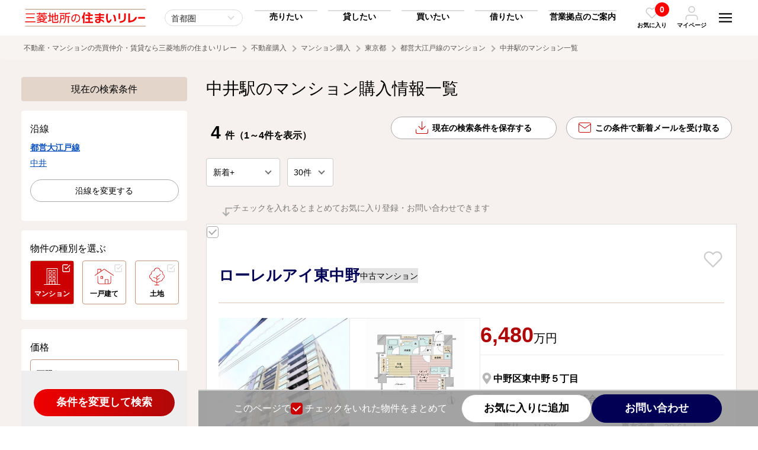

--- FILE ---
content_type: text/html; charset=UTF-8
request_url: https://www.mec-h.com/mansion/eki/13/2358/2358530
body_size: 241068
content:
<!doctype html>
<html>
<head>
<meta charset="utf-8">
<meta name="viewport" content="width=device-width, initial-scale=1">
<meta name="format-detection" content="telephone=no">
<title>中井駅の中古マンション購入（都営大江戸線）｜三菱地所の住まいリレー</title>
<!-- Google Tag Manager -->
<script>(function(w,d,s,l,i){w[l]=w[l]||[];w[l].push({'gtm.start':
new Date().getTime(),event:'gtm.js'});var f=d.getElementsByTagName(s)[0],
j=d.createElement(s),dl=l!='dataLayer'?'&l='+l:'';j.async=true;j.src=
'https://www.googletagmanager.com/gtm.js?id='+i+dl;f.parentNode.insertBefore(j,f);
})(window,document,'script','dataLayer','GTM-5V7WDH5');</script>
<!-- End Google Tag Manager -->
<!-- Google Tag Manager --><script>(function(w,d,s,l,i){w[l]=w[l]||[];w[l].push({'gtm.start':new Date().getTime(),event:'gtm.js'});var f=d.getElementsByTagName(s)[0],j=d.createElement(s),dl=l!='dataLayer'?'&l='+l:'';j.async=true;j.src='https://www.googletagmanager.com/gtm.js?id='+i+dl;f.parentNode.insertBefore(j,f);})(window,document,'script','dataLayer','GTM-5X9DK22');</script><!-- End Google Tag Manager -->
<meta name="keywords" content="中井駅,マンション">
<meta name="description" content="中井駅の中古マンション一覧のページです。不動産（マンション・一戸建て・土地）の購入なら三菱地所の住まいリレーへ。エリア・沿線検索、キーワード検索など便利な機能をご用意して、お客様の不動産購入をサポートいたします。">
<link rel="shortcut icon" href="https://cdn.www.mec-h.com/img/favicon/favicon_com.ico" >
<link rel="canonical" href="https://www.mec-h.com/mansion/eki/13/2284/2284040">
<link href="https://cdn.www.mec-h.com/css/all.css?697113bf87e3a" rel="stylesheet">
<style>
	.grid2 { display: inherit; }
	.slick-dots > li:first-child:last-child { display: none; }
</style>
<link rel="stylesheet" href="https://cdn.jsdelivr.net/npm/simplebar@5.3.6/dist/simplebar.min.css"/>
<!-- Facebook Pixel Code -->
<script>
  !function(f,b,e,v,n,t,s)
  {if(f.fbq)return;n=f.fbq=function(){n.callMethod?
  n.callMethod.apply(n,arguments):n.queue.push(arguments)};
  if(!f._fbq)f._fbq=n;n.push=n;n.loaded=!0;n.version='2.0';
  n.queue=[];t=b.createElement(e);t.async=!0;
  t.src=v;s=b.getElementsByTagName(e)[0];
  s.parentNode.insertBefore(t,s)}(window, document,'script',
  'https://connect.facebook.net/en_US/fbevents.js');
  fbq('init', '470769934473214');
  fbq('track', 'PageView');
</script>
<noscript><img height="1" width="1" style="display:none"
  src="https://www.facebook.com/tr?id=470769934473214&ev=PageView&noscript=1"
/></noscript>
<!-- End Facebook Pixel Code -->


<meta name="facebook-domain-verification" content="nx00ze4fi5x5vdifpkorulluairynf" />
<script src="https://cdn-blocks.karte.io/ea52da4ed6485a96129ceccd41f74ff9/builder.js"></script></head>

<body><!-- Google Tag Manager (noscript) -->
<noscript><iframe src="https://www.googletagmanager.com/ns.html?id=GTM-5V7WDH5"
height="0" width="0" style="display:none;visibility:hidden"></iframe></noscript>
<!-- End Google Tag Manager (noscript) -->
<!-- Google Tag Manager (noscript) --><noscript><iframe src="https://www.googletagmanager.com/ns.html?id=GTM-5X9DK22"height="0" width="0" style="display:none;visibility:hidden"></iframe></noscript><!-- End Google Tag Manager (noscript) -->

<svg style="position: absolute; width: 0; height: 0; overflow: hidden;" version="1.1" xmlns="http://www.w3.org/2000/svg" xmlns:xlink="http://www.w3.org/1999/xlink">
<defs>

<!-- icon_hamburger -->
<symbol id="icon_hamburger" viewBox="0 0 64 64"><path d="M17.65,45.37l-1.41,4.68c-.42,1.49-.79,3-1.08,4.39h-.05c-.28-1.43-.63-2.89-1-4.39l-1.34-4.68h-3L8.92,57.82h2.19L11.35,53c.08-1.54.16-3.39.2-5h0c.29,1.53.68,3.21,1.08,4.62l1.38,5h1.81l1.52-5c.42-1.4.88-3,1.23-4.54h.05c0,1.27.07,3.27.13,4.91L19,57.82h2.28L20.6,45.37Zm9,10.44V52.35h4.07v-2H26.62v-3h4.31v-2h-6.7V57.82h7v-2ZM40.74,45.37v3.74c0,2,.07,3.79.22,5.38h0a38.26,38.26,0,0,0-1.86-4.07l-2.62-5.05H33.85V57.82H36V54c0-2.22-.05-4-.15-5.51h.07a40.35,40.35,0,0,0,1.91,4.18l2.67,5.15h2.39V45.37Zm11.94,0v7.53c0,2.22-.79,3.14-2.09,3.14s-2.06-1-2.06-3.14V45.35H46.14v7.32c0,3.66,1.58,5.33,4.39,5.33s4.55-1.7,4.55-5.34V45.35Z"/><path d="M10.14,35.15H53.86V30.29H10.14Zm0-12.15H53.86V18.15H10.14Zm0-17v4.86H53.86V6Z"/></symbol>

<!-- icon_favorite_01 -->
<symbol id="icon_favorite_01" viewBox="0 0 64 64"><path d="M43.34,9a14.65,14.65,0,0,1,10.36,25L33.37,54.38a2,2,0,0,1-2.83,0L10.2,34.05A14.66,14.66,0,0,1,30.93,13.32l1,1,1-1A14.52,14.52,0,0,1,43.34,9ZM32,50.13,50.87,31.22A10.65,10.65,0,1,0,35.81,16.16h0l-2.44,2.43a2,2,0,0,1-2.83,0L28.1,16.15A10.65,10.65,0,0,0,13,31.21Z"/></symbol>
    
<!-- icon_favorite_02 -->
<symbol id="icon_favorite_02" viewBox="0 0 64 64"><path d="M54,13.33a13.69,13.69,0,0,0-19.35,0h0L32,16l-2.63-2.64A13.69,13.69,0,0,0,10,32.69l2.63,2.63L32,54.68,51.35,35.32,54,32.69a13.67,13.67,0,0,0,0-19.35Z"/></symbol>

<!-- icon_user -->
<symbol id="icon_user" viewBox="0 0 64 64"><path d="M55.82,61a2.18,2.18,0,0,1-2.18-2.18v-6a9.75,9.75,0,0,0-9.73-9.73H20.09a9.75,9.75,0,0,0-9.73,9.73v6A2.18,2.18,0,1,1,6,58.8v-6A14.1,14.1,0,0,1,20.09,38.75H43.91A14.1,14.1,0,0,1,58,52.84v6A2.19,2.19,0,0,1,55.82,61Z"/><path d="M32,3A14.09,14.09,0,1,1,17.91,17.11h0A14.11,14.11,0,0,1,32,3Zm0,23.82a9.73,9.73,0,1,0-9.73-9.73h0A9.74,9.74,0,0,0,32,26.84Z"/></symbol>
    
<!-- icon_arrow_01 -->
<symbol id="icon_arrow_01" viewBox="0 0 64 64"><path d="M38.58,32,16.63,10.06a4.12,4.12,0,0,1,0-5.83v0a4.2,4.2,0,0,1,5.89,0L47.37,29.05a4.13,4.13,0,0,1,.13,5.71l-25,25a4.15,4.15,0,0,1-5.88-5.86h0Z"/></symbol>

<!-- icon_arrow_02 -->
<symbol id="icon_arrow_02" viewBox="0 0 64 64"><path d="M26.18,32,45.56,10.06a4.51,4.51,0,0,0,0-5.86,3.39,3.39,0,0,0-4.78-.4,3.78,3.78,0,0,0-.4.4l-22,24.85a4.57,4.57,0,0,0-.1,5.72l22,25a3.38,3.38,0,0,0,4.76.42,4.16,4.16,0,0,0,.42-.42,4.52,4.52,0,0,0,0-5.85Z"/></symbol>
	
<!-- icon_arrow_03 -->
<symbol id="icon_arrow_03" viewBox="0 0 64 64"><path d="M32,38.22,8.55,17.5a4.84,4.84,0,0,0-6.26,0,3.63,3.63,0,0,0-.44,5.11,3.57,3.57,0,0,0,.44.43L28.85,46.51a4.88,4.88,0,0,0,6.11.12L61.71,23.06a3.62,3.62,0,0,0,.44-5.1,3.05,3.05,0,0,0-.44-.44,4.82,4.82,0,0,0-6.26,0Z"/></symbol>

<!-- icon_arrow_04 -->
<symbol id="icon_arrow_04" viewBox="0 0 64 64"><path d="M32,25.78,55.45,46.5a4.84,4.84,0,0,0,6.26,0,3.63,3.63,0,0,0,.44-5.11,3.57,3.57,0,0,0-.44-.43L35.15,17.49A4.88,4.88,0,0,0,29,17.37L2.29,40.94A3.62,3.62,0,0,0,1.85,46a3.05,3.05,0,0,0,.44.44,4.82,4.82,0,0,0,6.26,0Z"/></symbol>
	
<!-- icon_arrow2_01 -->
<symbol id="icon_arrow2_01" viewBox="0 0 64 64"><path d="M32,2,26.71,7.29l20.92,21H2v7.5H47.64l-20.93,21L32,62,62,32Z"/></symbol>
	
<!-- icon_access -->
<symbol id="icon_access" viewBox="0 0 64 64"><path d="M29.84,58.8C14,35.76,11,33.4,11,24.93a21,21,0,0,1,42,0c0,8.47-3,10.83-18.84,33.87a2.64,2.64,0,0,1-4.32,0ZM32,33.68a8.75,8.75,0,1,0-8.75-8.75h0A8.75,8.75,0,0,0,32,33.68Z"/></symbol>
    
<!-- icon_train -->
<symbol id="icon_train" viewBox="0 0 64 64"><path d="M42,4a16.58,16.58,0,0,1,9.89,2.92A8.5,8.5,0,0,1,56,14V42a8.42,8.42,0,0,1-3.92,6.94,16.57,16.57,0,0,1-9.55,3l6.66,6.31a.92.92,0,0,1,.25,1.09.94.94,0,0,1-.94.63h-33a1,1,0,0,1-.95-.63.91.91,0,0,1,.26-1.09L21.46,52a16.57,16.57,0,0,1-9.55-3A8.44,8.44,0,0,1,8,42V14a8.5,8.5,0,0,1,4.11-7.08A16.59,16.59,0,0,1,22,4ZM32,46a6,6,0,1,0-4.25-1.75A5.78,5.78,0,0,0,32,46ZM50,28V12H14V28Z"/></symbol>
    
<!-- icon_blank -->
<symbol id="icon_blank" viewBox="0 0 64 64"><path d="M6,6V58H58V45H51.5v6.5h-39v-39H19V6ZM32,6l9.75,9.75L25.5,32,32,38.5,48.25,22.25,58,32V6Z"/></symbol>
    
<!-- icon_check -->
<symbol id="icon_check" viewBox="0 0 64 64"><path d="M30.74,39.93a2.87,2.87,0,0,1-2-.83L21.1,31.47a2.84,2.84,0,0,1,3.95-4.09l.07.07,5.62,5.62L54.18,9.63a2.84,2.84,0,0,1,4,4L32.76,39.1A2.88,2.88,0,0,1,30.74,39.93Z"/><path d="M48.56,57.75H12.93A8,8,0,0,1,5,49.81V14.19a8,8,0,0,1,7.93-7.94h28a2.85,2.85,0,1,1,0,5.69h-28a2.24,2.24,0,0,0-2.24,2.25V49.81a2.24,2.24,0,0,0,2.24,2.25H48.56a2.24,2.24,0,0,0,2.24-2.25V32a2.85,2.85,0,0,1,5.69,0V49.81A7.94,7.94,0,0,1,48.56,57.75Z"/></symbol>
	
<!-- icon_checkbox -->
<symbol id="icon_checkbox" viewBox="0 0 64 64"><defs><style>.icon_checkox_01{fill:#fff;}.icon_checkox_02{fill:#addcf0;}</style></defs><rect class="icon_checkox_01" x="2" y="2" width="60" height="60" rx="9.23"/><path class="icon_checkox_02" d="M25.27,39.91l-8.75-8.76-3,3L25.27,45.85,50.46,20.66l-3-3Z"/></symbol>
    
<!-- icon_visible -->
<symbol id="icon_visible" viewBox="0 0 64 64"><path d="M32,53C14.42,53,4.64,33.79,4.23,33a2.18,2.18,0,0,1,0-2C4.64,30.21,14.42,11,32,11S59.36,30.21,59.77,31a2.18,2.18,0,0,1,0,2C59.36,33.79,49.58,53,32,53ZM8.68,32C10.82,35.69,19.21,48.59,32,48.59S53.18,35.7,55.32,32C53.18,28.31,44.79,15.41,32,15.41S10.82,28.3,8.68,32Z"/><path d="M32,41.23A9.23,9.23,0,1,1,41.23,32,9.24,9.24,0,0,1,32,41.23Zm0-14.08A4.85,4.85,0,1,0,36.86,32,4.85,4.85,0,0,0,32,27.15Z"/></symbol>
    
<!-- icon_hidden -->
<symbol id="icon_hidden" viewBox="0 0 64 64"><path d="M27.57,15.92a19.29,19.29,0,0,1,4.43-.5C44.79,15.42,53.17,28.3,55.31,32a41.33,41.33,0,0,1-4.24,6.08,2.18,2.18,0,0,0,.27,3.08,2.15,2.15,0,0,0,1.4.52,2.19,2.19,0,0,0,1.68-.78A45.42,45.42,0,0,0,59.74,33a2.16,2.16,0,0,0,0-2C59.36,30.21,49.58,11,32,11H32a23.66,23.66,0,0,0-5.37.62,2.19,2.19,0,0,0,1,4.26Z"/><path d="M59.36,56.27,7.73,4.64A2.18,2.18,0,0,0,4.64,7.73l10.2,10.2A45.27,45.27,0,0,0,4.26,31a2.19,2.19,0,0,0,0,2C4.64,33.8,14.42,53,32,53A25.61,25.61,0,0,0,45.7,48.79L56.27,59.36a2.14,2.14,0,0,0,1.54.64,2.19,2.19,0,0,0,1.55-3.73Zm-32-25.87,6.29,6.29a4.83,4.83,0,0,1-6.29-6.29ZM32,48.59C19.22,48.59,10.83,35.71,8.69,32a40.67,40.67,0,0,1,9.25-11l6.15,6.15A9.2,9.2,0,0,0,31.8,41.42h.36a9.2,9.2,0,0,0,4.66-1.51l5.69,5.69A21.61,21.61,0,0,1,32,48.59Z"/></symbol>
    
<!-- icon_tel -->
<symbol id="icon_tel" viewBox="0 0 64 64"><path d="M48.89,58l-.59,0a47.52,47.52,0,0,1-20.61-7.32,46.82,46.82,0,0,1-14.3-14.31A47.37,47.37,0,0,1,6.08,15.68,6.77,6.77,0,0,1,12.21,8.3q.3,0,.6,0h6.82a6.72,6.72,0,0,1,6.75,5.82A27,27,0,0,0,27.85,20a6.81,6.81,0,0,1-1.53,7.14l-1.67,1.67A34,34,0,0,0,35.13,39.3l1.66-1.66A6.81,6.81,0,0,1,44,36.1a26.47,26.47,0,0,0,5.89,1.47,6.77,6.77,0,0,1,5.84,6.84v6.8A6.76,6.76,0,0,1,48.93,58ZM19.67,12.73H12.81a2.35,2.35,0,0,0-2.3,2.52,42.8,42.8,0,0,0,6.63,18.69,42.39,42.39,0,0,0,13,13,42.9,42.9,0,0,0,18.64,6.64,2.33,2.33,0,0,0,2.49-2.32V44.34a2.33,2.33,0,0,0-2-2.36,31.5,31.5,0,0,1-6.85-1.7,2.33,2.33,0,0,0-2.45.51l-2.88,2.89a2.23,2.23,0,0,1-2.68.36A38.6,38.6,0,0,1,19.91,29.58a2.23,2.23,0,0,1,.36-2.68L23.16,24a2.33,2.33,0,0,0,.52-2.44A31.43,31.43,0,0,1,22,14.7,2.32,2.32,0,0,0,19.67,12.73Zm27,15.78a2.22,2.22,0,0,1-2.18-1.8,9.11,9.11,0,0,0-7.21-7.21,2.23,2.23,0,1,1,.85-4.37A13.5,13.5,0,0,1,48.82,25.86a2.22,2.22,0,0,1-1.76,2.61A2,2,0,0,1,46.63,28.51Zm9.09,0a2.23,2.23,0,0,1-2.21-2A18.12,18.12,0,0,0,37.42,10.44,2.23,2.23,0,0,1,37.91,6a22.56,22.56,0,0,1,20,20,2.24,2.24,0,0,1-2,2.46Z"/></symbol>
	
<!-- icon_mail -->
<symbol id="icon_mail" viewBox="0 0 64 64"><path d="M56.38,6.1H7.62A7.65,7.65,0,0,0,0,13.71V50.29A7.65,7.65,0,0,0,7.62,57.9H56.38A7.65,7.65,0,0,0,64,50.29V13.71A7.65,7.65,0,0,0,56.38,6.1Zm-48.76,3H56.38A4.6,4.6,0,0,1,60.88,13L32,33.19,3.12,13A4.6,4.6,0,0,1,7.62,9.14ZM56.38,54.86H7.62a4.59,4.59,0,0,1-4.57-4.57V16.64L31.12,36.29a1.52,1.52,0,0,0,1.76,0L61,16.64V50.28A4.6,4.6,0,0,1,56.38,54.86Z"/></symbol>
	
<!-- icon_mail_bold -->
<symbol id="icon_mail_bold" viewBox="0 0 64 64"><path d="M54.19,6.55H9.81A8.82,8.82,0,0,0,1,15.36V48.64a8.82,8.82,0,0,0,8.81,8.81H54.19A8.82,8.82,0,0,0,63,48.64V15.36A8.82,8.82,0,0,0,54.19,6.55ZM9.81,13.07H54.19A2.23,2.23,0,0,1,56,14L32,30.79,8,14A2.23,2.23,0,0,1,9.81,13.07ZM54.19,50.93H9.81a2.29,2.29,0,0,1-2.28-2.29v-27l22.6,15.82a3.26,3.26,0,0,0,3.74,0l22.6-15.82v27A2.29,2.29,0,0,1,54.19,50.93Z"/></symbol>
	
<!-- icon_save -->
<symbol id="icon_save" viewBox="0 0 64 64"><path d="M62.32,40.42a1.69,1.69,0,0,0-1.69,1.69V55.58a5,5,0,0,1-5.05,5.05H8.42a5,5,0,0,1-5-5.05V42.11a1.69,1.69,0,1,0-3.37,0V55.58A8.42,8.42,0,0,0,8.42,64H55.58A8.42,8.42,0,0,0,64,55.58V42.11A1.68,1.68,0,0,0,62.32,40.42Z"/><path d="M30.81,43.3a1.77,1.77,0,0,0,.32.21,1.7,1.7,0,0,0,.22.15,1.75,1.75,0,0,0,.65.13,1.84,1.84,0,0,0,.65-.13,1.76,1.76,0,0,0,.49-.33l0,0h0L50,26.46a1.69,1.69,0,0,0-2.38-2.39l-14,14V1.68a1.68,1.68,0,0,0-3.36,0V38l-14-14A1.69,1.69,0,0,0,14,26.46Z"/></symbol>
    
<!-- icon_search -->
<symbol id="icon_search" viewBox="0 0 64 64"><path d="M57.36,54.24l-10-10a23.39,23.39,0,1,0-3.11,3.11l10,10A2.24,2.24,0,0,0,55.8,58a2.2,2.2,0,0,0,1.55-.64A2.22,2.22,0,0,0,57.36,54.24Zm-47-24.88a19,19,0,1,1,19,19A19,19,0,0,1,10.4,29.36Z"/></symbol>
    
<!-- icon_calculator -->
<symbol id="icon_calculator" viewBox="0 0 64 64"><path d="M46.5,6h-29a4,4,0,0,0-4,4h0V54a4,4,0,0,0,4,4h29a4,4,0,0,0,4-4h0V10A4,4,0,0,0,46.5,6ZM22,53a3,3,0,1,1,3-3A3,3,0,0,1,22,53Zm3-13a3,3,0,1,1-3-3,3,3,0,0,1,3,3Zm0-10a3,3,0,1,1-3-3,3,3,0,0,1,3,3Zm7,23a3,3,0,1,1,3-3A3,3,0,0,1,32,53Zm3-13a3,3,0,1,1-3-3,3,3,0,0,1,3,3Zm0-10a3,3,0,1,1-3-3,3,3,0,0,1,3,3ZM45,50a3,3,0,1,1-6,0V40a3,3,0,1,1,6,0ZM42,33a3,3,0,1,1,3-3A3,3,0,0,1,42,33Zm3-13a2,2,0,0,1-2,2H21a2,2,0,0,1-2-2V14a2,2,0,0,1,2-2H43a2,2,0,0,1,2,2Z"/></symbol>
    
<!-- icon_buy -->
<symbol id="icon_buy" viewBox="0 0 64 64"><path d="M50.24,20.35a.62.62,0,0,1-.39-.14L31,4.43,12.23,20.21a.63.63,0,0,1-.88-.08.62.62,0,0,1,.08-.87L30.64,3.14a.62.62,0,0,1,.79,0L50.64,19.25a.62.62,0,0,1,.08.88.64.64,0,0,1-.47.22"/><path d="M52,56.31l-4.23-4.07a13,13,0,0,0,0-14.05,13.57,13.57,0,0,0-1.29-1.68V22.21h0a.62.62,0,0,0-1.24,0V35.29a13,13,0,0,0-19,2.41H16.79V22.21a.62.62,0,0,0-.62-.62.62.62,0,0,0-.62.62V38.32a.62.62,0,0,0,.62.62h9.29a13,13,0,0,0,18.4,17.2l4.25,4.09A2.63,2.63,0,0,0,50,61h0a2.63,2.63,0,0,0,1.85-.77L52,60A2.64,2.64,0,0,0,52,56.31ZM43.71,35.24a12,12,0,0,1,1.58,1.32V37.7H27.41A12.06,12.06,0,0,1,43.71,35.24Zm7.66,24.11-.21.21h0a1.7,1.7,0,0,1-2.41,0l-4.52-4.35a.48.48,0,0,0-.32-.13h0a.42.42,0,0,0-.26.08A12.06,12.06,0,0,1,26.55,38.94h4a8.47,8.47,0,0,0-2.44,4.8,9.39,9.39,0,0,0,.7,5.58.39.39,0,0,0,.35.21h0a.42.42,0,0,0,.16,0,.39.39,0,0,0,.19-.51,8.58,8.58,0,0,1-.63-5.12,7.72,7.72,0,0,1,2.38-4.55.27.27,0,0,0,.08-.07.36.36,0,0,0,.09-.31H45.91a.62.62,0,0,0,.62-.62V38A12.07,12.07,0,0,1,46.8,52a.47.47,0,0,0,.06.59L51.37,57A1.7,1.7,0,0,1,51.37,59.35Z"/></symbol>
    
<!-- icon_rent -->
<symbol id="icon_rent" viewBox="0 0 64 64"><path d="M33.43,29.83H15.57a.36.36,0,0,1-.37-.37V26.88a.37.37,0,0,1,.37-.37H33.43a.37.37,0,0,1,.37.37v2.58a.36.36,0,0,1-.37.37m-17.49-.74H33.06V27.25H15.94Z"/><path d="M33.43,24.6H15.57a.37.37,0,0,1-.37-.37V21.65a.36.36,0,0,1,.37-.37H33.43a.36.36,0,0,1,.37.37v2.58a.37.37,0,0,1-.37.37m-17.49-.75H33.06V22H15.94Z"/><path d="M33.43,19.37H15.57A.37.37,0,0,1,15.2,19V16.41a.37.37,0,0,1,.37-.37H33.43a.37.37,0,0,1,.37.37V19a.36.36,0,0,1-.37.37m-17.49-.74H33.06V16.79H15.94Z"/><path d="M33.43,14.13H15.57a.37.37,0,0,1-.37-.37V11.18a.37.37,0,0,1,.37-.37H33.43a.37.37,0,0,1,.37.37v2.58a.37.37,0,0,1-.37.37m-17.49-.74H33.06V11.55H15.94Z"/><path d="M33.43,8.9H15.57a.37.37,0,0,1-.37-.37h0V6a.37.37,0,0,1,.37-.37H33.43A.37.37,0,0,1,33.8,6V8.53a.37.37,0,0,1-.37.37M15.94,8.15H33.06V6.32H15.94Z"/><path d="M49.22,36.13a4.17,4.17,0,0,0-7.07-2.78,7.12,7.12,0,0,0-4.78.29V3.37h0A.37.37,0,0,0,37,3H12a.38.38,0,0,0-.37.37V38.31a.38.38,0,0,0,.37.37H33.25a7.07,7.07,0,0,0,.52,4.55l-.89,1.09h0a.38.38,0,0,0,.06.54l.63.52-.43.54-.64-.52a.37.37,0,0,0-.54.05l-.66.79h0a.39.39,0,0,0,.06.55l.29.24-.43.53-.3-.24a.38.38,0,0,0-.54.06l-.66.79a.39.39,0,0,0,.06.55l.58.48L29,50.84l-.58-.48a.39.39,0,0,0-.55,0l-.95,1.16a.45.45,0,0,0-.09.32l.42,2.41a.43.43,0,0,0,.14.23l1.15.94a.38.38,0,0,0,.25.09h0l2.45-.06a.37.37,0,0,0,.29-.14L38.39,47a7.24,7.24,0,0,0,2.12.2,7.72,7.72,0,0,0,.61.53l-.27,1.39h0a.39.39,0,0,0,.3.46l.81.16-.13.67L41,50.27h0a.39.39,0,0,0-.46.31l-.2,1a.39.39,0,0,0,.31.46l.37.08-.14.67-.37-.07a.39.39,0,0,0-.46.31l-.2,1h0a.4.4,0,0,0,.31.46l.74.15-.39,2-.74-.15h0a.4.4,0,0,0-.46.31L39,58.32a.39.39,0,0,0,.08.31l1.5,1.93a.37.37,0,0,0,.23.14l1.46.29a.34.34,0,0,0,.26,0l2.13-1.2a.4.4,0,0,0,.19-.27L47,48.9a7.09,7.09,0,0,0,2.23-12.77Zm-4.17-3.28a3.54,3.54,0,0,1,3.49,2.9,6.91,6.91,0,0,0-1.86-.69,4.47,4.47,0,0,0-1.59,0,7,7,0,0,0-2.21-1.45A3.51,3.51,0,0,1,45.05,32.85ZM27.23,37.94H24.88V32.41h2.35Zm-3.11,0H21.77V32.41h2.35Zm9.31,0H28V32a.37.37,0,0,0-.37-.37H21.4A.37.37,0,0,0,21,32v5.9H12.37V3.74H36.63V34A7.06,7.06,0,0,0,33.43,37.94Zm3.2-3v3H34.29A6.27,6.27,0,0,1,36.63,35Zm1.74,11.25a.38.38,0,0,0-.41.12l-6.89,8.4-2.13.05L28,54l-.35-2.1.59-.71.58.48a.39.39,0,0,0,.55-.06l1.83-2.22a.39.39,0,0,0-.05-.55l-.59-.48.16-.19.29.24a.39.39,0,0,0,.55,0l.93-1.14h0a.39.39,0,0,0,0-.55l-.3-.24.16-.19.63.52a.38.38,0,0,0,.55-.05l.93-1.14a.39.39,0,0,0-.05-.55l-.64-.52.81-1a.4.4,0,0,0,.05-.43,6.31,6.31,0,0,1-.53-4.43H37a.37.37,0,0,0,.37-.37V34.52A6.25,6.25,0,0,1,41.58,34l-.06.07A4.14,4.14,0,0,0,40.88,36a2.34,2.34,0,0,0,1,4.45h.24a2.35,2.35,0,0,0-.22-4.69c-.11,0-.22,0-.33.06a3.39,3.39,0,0,1,.7-1.54,6.3,6.3,0,0,1-3.9,12Zm3.16-9.65a1.36,1.36,0,0,1,.35-.07,1.56,1.56,0,0,1,1,.35,1.59,1.59,0,0,1,.57,1.22,1.54,1.54,0,0,1-.53,1.15A3.52,3.52,0,0,1,41.53,36.56Zm.76,3a1.36,1.36,0,0,1-.41.08,1.55,1.55,0,0,1-1-2.75A4.2,4.2,0,0,0,42.29,39.54Zm4.28,8.66a.41.41,0,0,0-.3.31L44.16,59.16l-1.85,1.05L41.14,60l-1.31-1.67L40,57.4l.74.14h0a.38.38,0,0,0,.45-.31l.56-2.82h0a.38.38,0,0,0-.3-.46l-.74-.15.05-.24.37.07h0a.39.39,0,0,0,.46-.3l.28-1.44h0a.39.39,0,0,0-.31-.46l-.38-.08,0-.24.81.16h0a.39.39,0,0,0,.46-.31l.28-1.43a.39.39,0,0,0-.31-.46l-.8-.16.25-1.26a.4.4,0,0,0-.17-.4,1.84,1.84,0,0,1-.22-.17,6.87,6.87,0,0,0,1.7-.54,7.1,7.1,0,0,0,3.32-9.48,7.67,7.67,0,0,0-.76-1.23h.51l.27,0a6.31,6.31,0,0,1,0,12.36Z"/></symbol>
    
<!-- icon_sell -->
<symbol id="icon_sell" viewBox="0 0 64 64"><path d="M50.57,20.24a.62.62,0,0,1-.39-.14L31.48,4.42,12.78,20.09a.61.61,0,0,1-.86-.13.62.62,0,0,1,.07-.81l19.09-16a.62.62,0,0,1,.79,0l19.1,16A.62.62,0,0,1,51,20a.58.58,0,0,1-.46.22"/><path d="M46.26,38.72H16.7a.62.62,0,0,1-.62-.62h0v-16a.61.61,0,0,1,.62-.61.61.61,0,0,1,.61.61v15.4H45.64V22.09a.61.61,0,0,1,.62-.61.61.61,0,0,1,.61.61v16a.61.61,0,0,1-.61.62h0"/><path d="M59.19,40.42a2.76,2.76,0,0,0-3.87.17l-11.54,7-.06,0a.41.41,0,0,0-.11.12,3,3,0,0,0-1.87-1.06h-.05s-3.57.14-6.58,0A10.56,10.56,0,0,1,29.84,45a15.67,15.67,0,0,0-8.9-2.36c-5.36,0-8.37,1.72-9.89,3v-.26h0a.64.64,0,0,0-.64-.65H4.67a.65.65,0,0,0-.65.65V56.83H4a.63.63,0,0,0,.65.64h5.74a.63.63,0,0,0,.64-.64V56a16.34,16.34,0,0,1,5.58,1.82A19.06,19.06,0,0,0,28.15,61h0c9.43,0,10.28-.51,13.11-2.17.48-.29,1-.61,1.68-1l.08,0L49,53.42l.06-.05c.07-.07,7.24-6.88,10.23-9.45A2.41,2.41,0,0,0,60,42.33,2.6,2.6,0,0,0,59.19,40.42ZM58.36,43c-2.89,2.5-9.72,9-10.22,9.45l-5.86,4.34c-.66.36-1.2.68-1.69,1-2.65,1.57-3.37,2-12.44,2a17.66,17.66,0,0,1-10.8-3,17.37,17.37,0,0,0-6.3-2.06V47.45c.65-.82,3.31-3.57,9.89-3.57a14.39,14.39,0,0,1,8.27,2.21A11.73,11.73,0,0,0,35.05,48c2.91.13,6.3,0,6.67,0s1.28.19,1.28,1.7a1.41,1.41,0,0,1-1,1.51H28.65a.65.65,0,0,0,.07,1.3H42.17a3,3,0,0,0,2.1-2.43,2.92,2.92,0,0,0-.1-1.25.59.59,0,0,0,.28-.1l11.58-7,.1-.07s1.29-1.18,2.1-.3S58.54,42.79,58.36,43Z"/></symbol>
    
<!-- icon_owner -->
<symbol id="icon_owner" viewBox="0 0 64 64"><path d="M59.22,38.2a2.77,2.77,0,0,0-3.88.17l-11.55,7-.06,0a.74.74,0,0,0-.12.13,2.93,2.93,0,0,0-1.87-1.06h0s-3.58.14-6.59,0a10.52,10.52,0,0,1-5.26-1.74,15.86,15.86,0,0,0-8.92-2.38c-5.36,0-8.38,1.73-9.89,3v-.26h0a.64.64,0,0,0-.65-.64H4.64a.64.64,0,0,0-.64.64V54.62H4a.65.65,0,0,0,.65.64h5.74a.65.65,0,0,0,.65-.65v-.83a16.73,16.73,0,0,1,5.58,1.83,19.06,19.06,0,0,0,11.52,3.17h0c9.44,0,10.3-.5,13.12-2.18.49-.28,1-.6,1.69-1l.08,0L49,51.2l.06-.05c.07-.06,7.25-6.89,10.24-9.45A2.43,2.43,0,0,0,60,40.11,2.63,2.63,0,0,0,59.22,38.2Zm-.84,2.53c-2.89,2.51-9.72,9-10.23,9.46l-5.86,4.35c-.66.36-1.21.68-1.69,1-2.66,1.58-3.37,2-12.46,2a17.62,17.62,0,0,1-10.8-3A17.76,17.76,0,0,0,11,52.48V45.23c.64-.82,3.31-3.57,9.89-3.57a14.4,14.4,0,0,1,8.28,2.21,11.81,11.81,0,0,0,5.84,1.91c2.92.13,6.31,0,6.67,0S43,46,43,47.48A1.43,1.43,0,0,1,42,49H28.65a.65.65,0,1,0,.07,1.29H42.17a3,3,0,0,0,2-3.7.53.53,0,0,0,.29-.1l11.59-7,.1-.07c.05-.05,1.29-1.17,2.1-.3S58.57,40.56,58.38,40.73Z"/><path d="M39,9.52A4.53,4.53,0,0,0,37,6a4.58,4.58,0,0,0-5.65.53,7.73,7.73,0,0,0-9.15,10.79l-1,1.19h0a.43.43,0,0,0,.06.6l.69.57-.47.58-.69-.57a.43.43,0,0,0-.6.06l-.72.86a.44.44,0,0,0,.06.6l.32.26-.47.58L19,21.74a.43.43,0,0,0-.6.06l-.71.87a.43.43,0,0,0,.06.6l.64.52L17,25.56,16.34,25a.43.43,0,0,0-.6.06l-1,1.26a.42.42,0,0,0-.09.34l.46,2.63a.39.39,0,0,0,.15.26l1.25,1a.49.49,0,0,0,.27.1h0l2.66-.06a.42.42,0,0,0,.32-.16l7.47-9.1a7.66,7.66,0,0,0,2.33.23,6.64,6.64,0,0,0,.64.55l-.3,1.52h0a.42.42,0,0,0,.33.5l.88.18-.14.73-.88-.18h0a.43.43,0,0,0-.5.34l-.22,1.1a.44.44,0,0,0,.34.5l.4.08-.14.73-.41-.08a.44.44,0,0,0-.5.34L28.81,29h0a.43.43,0,0,0,.34.5l.81.16L29.51,32l-.8-.16h0a.42.42,0,0,0-.5.33l-.32,1.61a.46.46,0,0,0,.08.34l1.66,2.1a.42.42,0,0,0,.25.16l1.59.31a.44.44,0,0,0,.28,0l2.33-1.32a.45.45,0,0,0,.21-.29l2.28-11.54A7.74,7.74,0,0,0,39,9.52ZM34.46,5.94a3.87,3.87,0,0,1,3.81,3.13,8,8,0,0,0-2-.72,4.91,4.91,0,0,0-1.71,0,7.84,7.84,0,0,0-2.42-1.58A3.79,3.79,0,0,1,34.46,5.94ZM27.17,20.52a.43.43,0,0,0-.45.13l-7.51,9.16-2.32.05-1-.82-.39-2.29.64-.78.63.52a.43.43,0,0,0,.6-.06l2-2.43h0a.43.43,0,0,0-.07-.6l-.63-.52.17-.21.32.27a.44.44,0,0,0,.6-.06l1-1.24h0a.43.43,0,0,0-.05-.6l-.33-.26.18-.21.7.57h0a.42.42,0,0,0,.6-.06l1-1.23a.43.43,0,0,0-.06-.6l-.69-.57L23,17.6a.43.43,0,0,0,.05-.47,6.88,6.88,0,0,1,7.63-9.92.71.71,0,0,0-.07.09,4.49,4.49,0,0,0-.69,2A2.58,2.58,0,0,0,31,14.18h.26A2.58,2.58,0,0,0,31,9c-.11,0-.21,0-.32,0a3.8,3.8,0,0,1,.77-1.62,6.89,6.89,0,0,1-4.27,13.09Zm2.75-10.21a4.58,4.58,0,0,0,1.56,2.95,1.78,1.78,0,0,1-.47.07,1.7,1.7,0,0,1-1.09-3Zm2.22,2.58A3.84,3.84,0,0,1,30.61,10a1.75,1.75,0,0,1,.4-.05,1.69,1.69,0,0,1,1.71,1.71A1.69,1.69,0,0,1,32.14,12.89Zm4,9.8a.4.4,0,0,0-.33.33l-2.3,11.62-2,1.14-1.28-.25-1.42-1.82.19-1,.81.16h0a.41.41,0,0,0,.49-.33l.61-3.09h0a.44.44,0,0,0-.34-.5l-.81-.16.06-.26.4.08h0a.43.43,0,0,0,.5-.34L31,26.7h0a.44.44,0,0,0-.34-.5l-.41-.08.06-.26.87.17h0a.42.42,0,0,0,.5-.33L32,24.13h0a.43.43,0,0,0-.34-.5l-.88-.18.27-1.37a.41.41,0,0,0-.18-.43l-.21-.16a7.87,7.87,0,0,0,1.83-.61,7.74,7.74,0,0,0,3.62-10.34,8.26,8.26,0,0,0-.83-1.35h.55l.3,0a6.89,6.89,0,0,1,0,13.49Z"/></symbol>
    
<!-- icon_office -->
<symbol id="icon_office" viewBox="0 0 64 64"><path d="M23.62,43.45H20a1,1,0,0,1-.95-1V38.86a1,1,0,0,1,.95-.94h3.64a.94.94,0,0,1,.94.94V42.5A1,1,0,0,1,23.62,43.45Zm-2.69-1.9h1.74V39.81H20.93Z"/><path d="M23.62,34.6H20a1,1,0,0,1-.95-1V30a1,1,0,0,1,.95-.95h3.64a1,1,0,0,1,.94.95v3.63A.94.94,0,0,1,23.62,34.6Zm-2.69-1.89h1.74V31H20.93Z"/><path d="M23.62,25.76H20a1,1,0,0,1-.95-1V21.18a1,1,0,0,1,.95-.95h3.64a.94.94,0,0,1,.94.95v3.63A1,1,0,0,1,23.62,25.76Zm-2.69-1.9h1.74V22.12H20.93Z"/><path d="M23.62,15.86H20a1,1,0,0,1-.95-.94V11.28a1,1,0,0,1,.95-.95h3.64a1,1,0,0,1,.94.95v3.64A.94.94,0,0,1,23.62,15.86ZM20.93,14h1.74V12.23H20.93Z"/><path d="M30.42,43.45H26.78a1,1,0,0,1-1-1V38.86a1,1,0,0,1,1-.94h3.64a.94.94,0,0,1,.94.94V42.5A1,1,0,0,1,30.42,43.45Zm-2.69-1.9h1.74V39.81H27.73Z"/><path d="M30.42,34.6H26.78a1,1,0,0,1-1-1V30a1,1,0,0,1,1-.95h3.64a1,1,0,0,1,.94.95v3.63A.94.94,0,0,1,30.42,34.6Zm-2.69-1.89h1.74V31H27.73Z"/><path d="M30.42,25.76H26.78a1,1,0,0,1-1-1V21.18a1,1,0,0,1,1-.95h3.64a.94.94,0,0,1,.94.95v3.63A1,1,0,0,1,30.42,25.76Zm-2.69-1.9h1.74V22.12H27.73Z"/><path d="M30.42,15.86H26.78a1,1,0,0,1-1-.94V11.28a1,1,0,0,1,1-.95h3.64a1,1,0,0,1,.94.95v3.64A.94.94,0,0,1,30.42,15.86ZM27.73,14h1.74V12.23H27.73Z"/><path d="M37.22,43.45H33.58a1,1,0,0,1-.94-1V38.86a.94.94,0,0,1,.94-.94h3.64a1,1,0,0,1,1,.94V42.5A1,1,0,0,1,37.22,43.45Zm-2.69-1.9h1.74V39.81H34.53Z"/><path d="M37.22,34.6H33.58a.94.94,0,0,1-.94-1V30a1,1,0,0,1,.94-.95h3.64a1,1,0,0,1,1,.95v3.63A1,1,0,0,1,37.22,34.6Zm-2.69-1.89h1.74V31H34.53Z"/><path d="M37.22,25.76H33.58a1,1,0,0,1-.94-1V21.18a.94.94,0,0,1,.94-.95h3.64a1,1,0,0,1,1,.95v3.63A1,1,0,0,1,37.22,25.76Zm-2.69-1.9h1.74V22.12H34.53Z"/><path d="M37.22,15.86H33.58a.94.94,0,0,1-.94-.94V11.28a1,1,0,0,1,.94-.95h3.64a1,1,0,0,1,1,.95v3.64A1,1,0,0,1,37.22,15.86ZM34.53,14h1.74V12.23H34.53Z"/><path d="M44,43.45H40.38a1,1,0,0,1-.94-1V38.86a.94.94,0,0,1,.94-.94H44a1,1,0,0,1,.95.94V42.5A1,1,0,0,1,44,43.45Zm-2.69-1.9h1.74V39.81H41.33Z"/><path d="M44,34.6H40.38a.94.94,0,0,1-.94-1V30a1,1,0,0,1,.94-.95H44A1,1,0,0,1,45,30v3.63A1,1,0,0,1,44,34.6Zm-2.69-1.89h1.74V31H41.33Z"/><path d="M44,25.76H40.38a1,1,0,0,1-.94-1V21.18a.94.94,0,0,1,.94-.95H44a1,1,0,0,1,.95.95v3.63A1,1,0,0,1,44,25.76Zm-2.69-1.9h1.74V22.12H41.33Z"/><path d="M44,15.86H40.38a.94.94,0,0,1-.94-.94V11.28a1,1,0,0,1,.94-.95H44a1,1,0,0,1,.95.95v3.64A1,1,0,0,1,44,15.86ZM41.33,14h1.74V12.23H41.33Z"/><path d="M14.79,6V58H49.21V6ZM29.07,56.51V48.66h2v7.85Zm3.88,0V48.66h2v7.85Zm14.87,0h-11v-8.8a1,1,0,0,0-.94-1H28.12a1,1,0,0,0-.94,1v8.8h-11v-49H47.82Z"/></symbol>
    
<!-- icon_mansion -->
<symbol id="icon_mansion" viewBox="0 0 64 64"><path d="M55.89,55.13H48.52V7.93A.94.94,0,0,0,47.58,7H16.41a.93.93,0,0,0-.93.93v47.2H8.11a.94.94,0,0,0,0,1.87H55.89a.94.94,0,0,0,0-1.87Zm-31.61-.36V46.51H31v8.26Zm8.54-8.26h6.89v8.26H32.82Zm13.83,8.26H41.57v-9.2a.94.94,0,0,0-.94-.93H23.35a.94.94,0,0,0-.94.93v9.2H17.35V8.87h29.3Z"/><path d="M29.72,21.05h-7a.78.78,0,0,1-.78-.78h0v-7a.78.78,0,0,1,.78-.78h7a.78.78,0,0,1,.78.78h0v7a.78.78,0,0,1-.78.78h0M23.45,19.5h5.49V14H23.45Z"/><path d="M41.08,21.05H34a.78.78,0,0,1-.78-.78v-7a.78.78,0,0,1,.78-.78h7a.78.78,0,0,1,.78.78v7a.78.78,0,0,1-.78.78M34.79,19.5h5.5V14h-5.5Z"/><path d="M29.72,31.51h-7a.78.78,0,0,1-.78-.78h0V23.67a.78.78,0,0,1,.78-.77h7a.78.78,0,0,1,.78.77h0v7.06a.78.78,0,0,1-.78.78h0M23.45,30h5.49v-5.5H23.45Z"/><path d="M41.08,31.51H34a.78.78,0,0,1-.78-.78V23.67A.78.78,0,0,1,34,22.9h7a.78.78,0,0,1,.78.77v7.06a.78.78,0,0,1-.78.78M34.79,30h5.5v-5.5h-5.5Z"/><path d="M29.72,42h-7a.78.78,0,0,1-.78-.78V34.14a.78.78,0,0,1,.78-.77h7a.78.78,0,0,1,.78.77V41.2a.78.78,0,0,1-.78.78m-6.27-1.56h5.49v-5.5H23.45Z"/><path d="M41.08,42H34a.78.78,0,0,1-.78-.78V34.14a.78.78,0,0,1,.78-.77h7a.78.78,0,0,1,.78.77V41.2a.78.78,0,0,1-.78.78m-6.28-1.56h5.5v-5.5h-5.5Z"/></symbol>
	
<!-- icon_mansion_02 -->
<symbol id="icon_mansion_02" viewBox="0 0 64 64"><path d="M49.51,7h-35a.52.52,0,0,0-.52.52v49h0a.52.52,0,0,0,.52.52h35a.52.52,0,0,0,.52-.52v-49h0A.52.52,0,0,0,49.51,7ZM35.82,56h-3.3V48.21h3.3Zm-4.34,0H28.17V48.21h3.3ZM49,56H36.86V47.69a.52.52,0,0,0-.52-.52H27.65a.53.53,0,0,0-.52.52V56H15V8H49Z"/><path d="M19.48,44.6h25a.52.52,0,0,0,.52-.52V40.47a.52.52,0,0,0-.52-.52h-25a.52.52,0,0,0-.52.52v3.6A.52.52,0,0,0,19.48,44.6ZM20,41H44v2.57H20Z"/><path d="M19.48,37.27h25a.53.53,0,0,0,.52-.52V33.13a.52.52,0,0,0-.52-.52h-25a.52.52,0,0,0-.52.52v3.62A.52.52,0,0,0,19.48,37.27ZM20,33.65H44v2.57H20Z"/><path d="M19.48,29.93h25a.52.52,0,0,0,.52-.52V25.81a.52.52,0,0,0-.52-.52h-25a.51.51,0,0,0-.52.51v3.61A.52.52,0,0,0,19.48,29.93ZM20,26.31H44v2.58H20Z"/><path d="M19.48,22.6h25a.52.52,0,0,0,.52-.52V18.47a.52.52,0,0,0-.52-.52h-25a.52.52,0,0,0-.52.52v3.61A.52.52,0,0,0,19.48,22.6ZM20,19H44v2.57H20Z"/><path d="M19.48,15.27h25a.53.53,0,0,0,.52-.53V11.13a.52.52,0,0,0-.52-.52h-25a.52.52,0,0,0-.52.52v3.61A.52.52,0,0,0,19.48,15.27ZM20,11.65H44v2.58H20Z"/></symbol>

<!-- icon_house -->
<symbol id="icon_house" viewBox="0 0 64 64"><path d="M51.86,30.4a.76.76,0,0,0-.76.76v16.4a5.72,5.72,0,0,1-5.71,5.71h-.78V41.16a.76.76,0,0,0-.76-.76H34.32a.76.76,0,0,0-.76.76V53.27H19.23a5.72,5.72,0,0,1-5.71-5.71V31.16a.76.76,0,1,0-1.52,0V47.57a7.23,7.23,0,0,0,7.23,7.22H45.39a7.23,7.23,0,0,0,7.23-7.23V31.16A.76.76,0,0,0,51.86,30.4ZM35.08,41.92h8V53.27h-8Z"/><path d="M60.66,28.24,32.42,9.34a.76.76,0,0,0-.84,0L22.52,15.4V10.18a.76.76,0,0,0-.76-.76H12.22a.76.76,0,0,0-.76.76V22.8L3.34,28.24a.75.75,0,0,0-.21,1.05.76.76,0,0,0,1,.21L32,10.88,59.82,29.49a.71.71,0,0,0,.42.14h0a.77.77,0,0,0,.63-.34A.76.76,0,0,0,60.66,28.24ZM13,10.94h8v5.48l-8,5.36Z"/><path d="M27.62,38.7h-6a.76.76,0,0,1-.76-.76h0v-6a.76.76,0,0,1,.76-.76h6a.76.76,0,0,1,.76.76h0v6a.76.76,0,0,1-.76.76h0m-5.27-1.52h4.51V32.67H22.34Z"/></symbol>
    
<!-- icon_land -->
<symbol id="icon_land" viewBox="0 0 64 64"><path d="M50,24.56a7.75,7.75,0,0,0,.27-2A8.87,8.87,0,0,0,41.91,14a9.08,9.08,0,0,0-9.38-8,9.09,9.09,0,0,0-9.38,8,9.79,9.79,0,0,0-5.83,2.49,8,8,0,0,0-2.55,7.75,8.57,8.57,0,0,0-5.62,7.84,8.5,8.5,0,0,0,5.59,7.83,9.29,9.29,0,0,0,9.82,7A9.64,9.64,0,0,0,31,50.78v5.79H25.12a.72.72,0,0,0,0,1.43H38a.72.72,0,0,0,0-1.43H32.4V50.89h.13a9.62,9.62,0,0,0,8-4h.34a9.91,9.91,0,0,0,6.33-2.24,8.33,8.33,0,0,0,3-5.16,8.4,8.4,0,0,0,4.71-7.42A8.49,8.49,0,0,0,50,24.56Zm-.79,13.82a.73.73,0,0,0-.41.58,6.83,6.83,0,0,1-2.51,4.59,8.5,8.5,0,0,1-5.42,1.91q-.33,0-.66,0a.74.74,0,0,0-.66.34,8.16,8.16,0,0,1-7,3.7H32.4V42l7-3.4a.72.72,0,0,0-.63-1.29L32.4,40.39V34.66a.74.74,0,0,0,.28-.14l10-8.67a.73.73,0,0,0,.07-1,.71.71,0,0,0-1-.07l-9.32,8.1V29.52a.72.72,0,1,0-1.43,0V37.2L22.5,33.81A.72.72,0,1,0,22,35.14l8.66,3.47a.65.65,0,0,0,.27,0h0l.07,0v10.7a8.13,8.13,0,0,1-5.44-3.58.72.72,0,0,0-.61-.34h-.06a8.64,8.64,0,0,1-.88,0,7.72,7.72,0,0,1-7.89-6.18.72.72,0,0,0-.47-.57,7.16,7.16,0,0,1-5-6.63,7.23,7.23,0,0,1,5.28-6.7.71.71,0,0,0,.46-.9,6.39,6.39,0,0,1-.3-1.94,7.6,7.6,0,0,1,7.84-7.13h0a.71.71,0,0,0,.71-.73v-.1a7.58,7.58,0,0,1,8-7.13,7.58,7.58,0,0,1,8,7.13v.12a.7.7,0,0,0,.69.72,7.52,7.52,0,0,1,7.61,7.12,6.5,6.5,0,0,1-.38,2.18.73.73,0,0,0,.4.91,7.14,7.14,0,0,1,4.61,6.46A7,7,0,0,1,49.17,38.38Z"/></symbol>
	
<!-- icon_panorama -->
<symbol id="icon_panorama" viewBox="0 0 64 64"><path d="M60.09,19.16c-.09-3.47-3.1-6.67-8.51-9A50.81,50.81,0,0,0,32,6.62a50.86,50.86,0,0,0-19.59,3.54C6.92,12.52,3.9,15.78,3.9,19.31h0v28c0,3.94,3.83,7.57,10.52,9.94h0l.05,0a.93.93,0,0,0,.29.05h0a.91.91,0,0,0,.87-.62.83.83,0,0,0,0-.41V38.91a56.15,56.15,0,0,1,32.63,0V56.42s0,0,0,.06a.9.9,0,0,0,.91.9h0a.79.79,0,0,0,.3-.05c6.71-2.38,10.57-6,10.57-10V19.22S60.09,19.18,60.09,19.16ZM5.71,47.36V23.86c1.67,2,4.45,3.8,8.16,5.19v9a.81.81,0,0,0,0,.38V55.15C8.74,53.11,5.71,50.23,5.71,47.36ZM15.68,37V28.69a.9.9,0,0,0-.61-1.12c-5.87-2.07-9.37-5.16-9.37-8.26,0-5.91,12-10.87,26.29-10.87s26.29,5,26.29,10.88c0,3-3.4,6.09-9.11,8.15h0a.89.89,0,0,0-.81.67.94.94,0,0,0-.05.3s0,0,0,0V37A57.87,57.87,0,0,0,15.68,37ZM50.12,55.16V38.34a.7.7,0,0,0,0-.25v-9c3.72-1.4,6.5-3.19,8.17-5.2v23.5C58.29,50.23,55.26,53.11,50.12,55.16Z"/><path d="M35.62,48A3.63,3.63,0,1,0,32,51.67,3.62,3.62,0,0,0,35.62,48Zm-5.44,0A1.82,1.82,0,1,1,32,49.86,1.82,1.82,0,0,1,30.18,48Z"/><path d="M39.32,49.4A9.45,9.45,0,0,1,32,52.85h0a9.43,9.43,0,0,1-7.3-3.43.91.91,0,0,0-1.4,1.16A11.26,11.26,0,0,0,32,54.66h0a11.25,11.25,0,0,0,8.71-4.12.92.92,0,0,0-.12-1.19A.89.89,0,0,0,39.32,49.4Z"/><path d="M43.16,43.53,41.5,45.1a14.34,14.34,0,0,0-2.78-1.92l1-2a.9.9,0,0,0-.4-1.22.91.91,0,0,0-1.22.39l-1,2.06a14.36,14.36,0,0,0-4.17-.88v-2.3a.91.91,0,0,0-1.81,0v2.3a14.58,14.58,0,0,0-4.16.9l-1.06-2.08a.91.91,0,0,0-1.62.82l1,2a13.78,13.78,0,0,0-2.76,1.92l-1.68-1.59-.09-.08a.91.91,0,1,0-1.16,1.4l1.65,1.55c-.14.16-.29.31-.42.47a.89.89,0,0,0-.2.56.92.92,0,0,0,.9.92h0a.89.89,0,0,0,.71-.34A12.53,12.53,0,0,1,32,43.32h0A12.49,12.49,0,0,1,41.78,48a.91.91,0,0,0,1.41-1.15c-.13-.16-.28-.3-.41-.45l1.62-1.54a.91.91,0,0,0-1.24-1.32Z"/><path d="M31.09,22.94a3.71,3.71,0,0,0-1.21.22,4.58,4.58,0,0,1,3.18-2.95.91.91,0,0,0-.29-1.8A5.81,5.81,0,0,0,30,19.81a8.49,8.49,0,0,0-2.58,6.75h0a3.63,3.63,0,0,0,7.25,0h0A3.62,3.62,0,0,0,31.09,22.94Zm0,5.44a1.82,1.82,0,0,1-1.81-1.75s0,0,0-.07,0-.22,0-.34a1.81,1.81,0,0,1,1.78-1.47h0a1.82,1.82,0,0,1,0,3.63Z"/><path d="M40.14,18.4A3.61,3.61,0,0,0,36.53,22v4.54a3.63,3.63,0,0,0,3.62,3.63h0a3.63,3.63,0,0,0,3.63-3.62V22A3.63,3.63,0,0,0,40.14,18.4ZM42,26.57a1.81,1.81,0,0,1-3.62,0V22a1.81,1.81,0,0,1,1.81-1.81h0A1.81,1.81,0,0,1,42,22Z"/><path d="M25.65,21.35a3.63,3.63,0,1,0-7.25.45.91.91,0,0,0,1.81,0A1.6,1.6,0,1,1,22,23.39h-.1A.91.91,0,1,0,22,25.2h0l.23,0a1.83,1.83,0,1,1-2.05,1.58v-.11a.91.91,0,0,0-1.81.11A3.52,3.52,0,0,0,22,30.19h.4a3.4,3.4,0,0,0,2-6A3.59,3.59,0,0,0,25.65,21.35Z"/><path d="M45.59,13.87a2.72,2.72,0,1,0,2.72,2.72A2.72,2.72,0,0,0,45.59,13.87Zm0,3.63a.91.91,0,1,1,.91-.9A.9.9,0,0,1,45.59,17.5Z"/></symbol>
	
<!-- icon_vr -->
<symbol id="icon_vr" viewBox="0 0 64 64"><path d="M57.52,30.5l-.05,0-.14-.08a1,1,0,0,0-.92,1.77l.09.06C58.56,33.47,61,35.48,61,38c0,2.73-3,5.48-8.16,7.56a58.15,58.15,0,0,1-15.57,3.3L32.7,44.29a1,1,0,0,0-1.41,1.42L34.57,49c-.85,0-1.71,0-2.57,0a58.22,58.22,0,0,1-20.84-3.45C6,43.48,3,40.72,3,38c0-2.54,2.45-4.54,4.51-5.77l.06,0a1,1,0,1,0-1.09-1.67C2.9,32.65,1,35.24,1,38c0,3.65,3.35,7,9.42,9.42A60.11,60.11,0,0,0,32,51c.87,0,1.73,0,2.59,0l-3.3,3.3A1,1,0,0,0,31,55a1,1,0,0,0,1,1h0a1,1,0,0,0,.7-.3l4.87-4.86a59.83,59.83,0,0,0,16-3.42C59.66,45,63,41.64,63,38,63,35.26,61.1,32.67,57.52,30.5Z"/><path d="M16,40H48a4,4,0,0,0,4-4V12a4,4,0,0,0-4-4H16a4,4,0,0,0-4,4V36A4,4,0,0,0,16,40ZM14,12a2,2,0,0,1,2-2H48a2,2,0,0,1,2,2V36a2,2,0,0,1-2,2H16a2,2,0,0,1-2-2Z"/><path d="M26.4,32.61a2.83,2.83,0,0,0,1.42.39h0a2.83,2.83,0,0,0,1.42-.39l10.35-6.13a2.76,2.76,0,0,0,1-1,2.89,2.89,0,0,0-1-4L29.24,15.39a2.78,2.78,0,0,0-2.84,0A2.88,2.88,0,0,0,25,17.87V30.14A2.88,2.88,0,0,0,26.4,32.61ZM27,17.87a.85.85,0,0,1,.42-.76.78.78,0,0,1,.8,0l10.36,6.14a.93.93,0,0,1,.28.28.9.9,0,0,1-.28,1.23L28.22,30.89a.77.77,0,0,1-.8,0,.85.85,0,0,1-.42-.75Z"/></symbol>
	
<!-- icon_vr_homestaging -->
<symbol id="icon_vr_homestaging" viewBox="0 0 64 64"><path d="M49,30.29v-.06h0V24.93s0,0,0-.06a1.15,1.15,0,0,0-.56-.95l-6-3.46V16.58a1.61,1.61,0,0,0-.69-1.32s0,0-.05,0l-4.58-2.94v-.19A1.1,1.1,0,0,0,37,11.5a1.19,1.19,0,0,0-.36-.38s0,0-.06,0L34.29,9.72l0,0A.51.51,0,0,0,34,9.64a1.1,1.1,0,0,0-.87.08l-4.82,2.8L22.37,16a.71.71,0,0,0-.22.13L16.47,19.4a1.18,1.18,0,0,0-.58,1v3.45a1.6,1.6,0,0,0-1.23.13,3.22,3.22,0,0,0-1.13,1.07,3.07,3.07,0,0,0-.5,1.69v7a.53.53,0,0,0,0,.12v0a.8.8,0,0,0,.08.16l0,0a.46.46,0,0,0,.12.12l0,0,4.89,2.84h0a.66.66,0,0,0,.25.07h0a.6.6,0,0,0,.27-.07h0l2.48-1.45L24,37.2a1.79,1.79,0,0,0,.88.24h0a1.75,1.75,0,0,0,.89-.24l10.53-6.13,5.41,3.15a1.71,1.71,0,0,0,.88.24h0a1.84,1.84,0,0,0,.89-.23l5-2.92a1.15,1.15,0,0,0,.51-.77.43.43,0,0,0,.06-.22S49,30.3,49,30.29ZM28.42,13.79l1.17.67-4.72,2.75-1.16-.68ZM36,12.08v5.39l-4.63,2.69V14.78ZM21.35,27.34l8.85-5.15,4.9,2.86-3.74,2.17-6.22,3.62a.59.59,0,0,1-.6,0l-2.62-1.52v-.76A1.58,1.58,0,0,0,21.35,27.34Zm8.88-11.89v5.39l-.34.19-.06,0-4.32,2.51V18.19Zm-5.88,8.8-4.06,2.37L19.37,26V21.76l5-2.89Zm-2.43,6.41,2,1.18a1.69,1.69,0,0,0,.88.24h0a1.78,1.78,0,0,0,.88-.23l10-5.79v1.62l-1.76,1-8.78,5.11a.59.59,0,0,1-.6,0l-2.62-1.52Zm14.92-4.6,4.83,2.81a1.75,1.75,0,0,0,.89.24h0a1.81,1.81,0,0,0,.88-.23l3.35-2,1.1-.63V27.9h0s0,0,0,0l-5,2.92a.59.59,0,0,1-.6,0l-3.66-2.13-1.75-1Zm11-1.13v0l-5,2.91a.59.59,0,0,1-.6,0l-5.64-3.28-.07,0-5.19-3,5.34-3.1,11.17,6.5ZM39.65,18.8v-.87a2,2,0,0,1,1-1.75.46.46,0,0,1,.44,0h0a.48.48,0,0,1,.2.38v3.2Zm.2-3.43a3.1,3.1,0,0,0-1.36,2.56v.2l-1.31-.77V13.65ZM33.7,10.72h0l1.15.67-4.12,2.39-1.16-.67ZM17.05,20.4l5.51-3.2,1.15.68-4.93,2.87a1.19,1.19,0,0,0-.59,1v3.5l-1.14-.74V20.4Zm-2.54,5.31v0a2,2,0,0,1,.71-.68.46.46,0,0,1,.44,0h0l3.57,2.3a3,3,0,0,0-.67.61,3.16,3.16,0,0,0-.67,2v5.65L14.2,33.4V26.76A1.8,1.8,0,0,1,14.51,25.71Zm4.57,9.85V29.9a2.11,2.11,0,0,1,.43-1.23,2,2,0,0,1,.6-.51.39.39,0,0,1,.43,0h0a.42.42,0,0,1,.2.38v6l-1.62,1Zm6.06.64a.64.64,0,0,1-.6,0l-2.62-1.53v-1l2,1.18a1.69,1.69,0,0,0,.88.24,1.71,1.71,0,0,0,.88-.24l8.78-5.1L35.68,29v1.05Zm17.72-3a.59.59,0,0,1-.6,0l-5.42-3.15V29l1.16.68,3.67,2.13a1.71,1.71,0,0,0,.88.24h0a1.81,1.81,0,0,0,.88-.23l4.45-2.59v1h0Z"/><path d="M57.52,29l-.05,0-.15-.08a1,1,0,0,0-.92,1.78l.1.05C58.55,31.94,61,34,61,36.46,61,39.19,58,42,52.84,44a58.15,58.15,0,0,1-15.57,3.3L32.7,42.75a1,1,0,0,0-1.41,0,1,1,0,0,0,0,1.42l3.28,3.28c-.85,0-1.71,0-2.57,0A58,58,0,0,1,11.16,44C6,42,3,39.19,3,36.46c0-2.54,2.45-4.54,4.51-5.77a1,1,0,0,0,.35-1.37A1,1,0,0,0,6.49,29C2.9,31.12,1,33.71,1,36.46c0,3.64,3.34,7,9.41,9.41A59.94,59.94,0,0,0,32,49.46h0c.87,0,1.73,0,2.59,0l-3.3,3.3A1,1,0,0,0,32,54.46h0a1,1,0,0,0,.7-.3l4.86-4.85a60.38,60.38,0,0,0,16-3.43C59.66,43.45,63,40.11,63,36.46,63,33.73,61.1,31.14,57.52,29Z"/></symbol>
	
<!-- icon_notice -->
<symbol id="icon_notice" viewBox="0 0 64 64"><path d="M56,2.85H8a6,6,0,0,0-6,6l0,54,12-12H56a6,6,0,0,0,6-6v-36A6,6,0,0,0,56,2.85Zm-21,39H29v-6h6Zm0-12H29v-18h6Z"/></symbol>
	
<!-- icon_return -->
<symbol id="icon_return" viewBox="0 0 64 64"><path d="M56.46,15.41V28.67h-43L25.18,16.74l-4.6-4.68L1,32,20.58,51.94l4.6-4.68L13.5,35.36H63V15.41Z"/></symbol>
	
<!-- icon_smartphone -->
<symbol id="icon_smartphone" viewBox="0 0 64 64"><path class="a" d="M45.56,1H18.44a5.82,5.82,0,0,0-5.82,5.81V57.19A5.82,5.82,0,0,0,18.44,63H45.56a5.82,5.82,0,0,0,5.82-5.81V6.81A5.82,5.82,0,0,0,45.56,1ZM32,59.12h0a3.87,3.87,0,1,1,3.88-3.87A3.88,3.88,0,0,1,32,59.12ZM45.56,46.05a1.46,1.46,0,0,1-1.47,1.46H19.89a1.46,1.46,0,0,1-1.47-1.46V8.27A1.47,1.47,0,0,1,19.89,6.8H44.11a1.47,1.47,0,0,1,1.47,1.47Z"/></symbol>
    
<!-- logo_anshinSupport -->
<symbol id="logo_anshinSupport" viewBox="0 0 64 64"><path style="fill:#dc000c;" d="M30.25,46.21a.34.34,0,0,0-.35.33c0,.08,0,.11.18.4a14,14,0,0,1,1,2.31c.15.53.22.75.71.75a.77.77,0,0,0,.73-.7,8.23,8.23,0,0,0-1.63-2.53c-.48-.57-.54-.57-.66-.57"/><path style="fill:#dc000c;" d="M26.8,46.64a.32.32,0,0,0-.32-.32c-.2,0-.24.07-.4.44a9.2,9.2,0,0,1-1.27,1.89c-.46.49-.5.54-.5.81a.71.71,0,0,0,.71.63c.33,0,.59-.12,1.16-1.45a8.77,8.77,0,0,0,.63-2"/><path style="fill:#dc000c;" d="M57.63,26.21l-8.21-5.68V12.28a.85.85,0,0,0-.85-.86H43.33a.85.85,0,0,0-.86.86v3.43l-10-6.92a.88.88,0,0,0-1,0L6.37,26.21a.86.86,0,0,0,.49,1.57h3.29V54.5a.86.86,0,0,0,.86.86H53a.85.85,0,0,0,.86-.86V27.78h3.29a.85.85,0,0,0,.86-.86.87.87,0,0,0-.37-.71M53,26.06a.87.87,0,0,0-.86.86V53.64H11.87V26.92a.87.87,0,0,0-.86-.86H9.61L32,10.54l10.84,7.51A.85.85,0,0,0,44,17.84a.89.89,0,0,0,.16-.49V13.14H47.7V21a.85.85,0,0,0,.37.7l6.32,4.38Z"/><path style="fill:#dc000c;" d="M27.23,21a1.36,1.36,0,1,0-1.36-1.36A1.36,1.36,0,0,0,27.23,21h0"/><path style="fill:#dc000c;" d="M36.88,21a1.36,1.36,0,1,0-1.36-1.36A1.36,1.36,0,0,0,36.88,21h0"/><path style="fill:#dc000c;" d="M27.51,23.14a.69.69,0,0,0-.46.87,4.9,4.9,0,0,0,5,3.19h0A4.93,4.93,0,0,0,37,24a.7.7,0,0,0-1.33-.42h0c-.36,1.12-1.52,2.21-3.64,2.22s-3.28-1.1-3.63-2.21a.69.69,0,0,0-.87-.46"/><path style="fill:#dc000c;" d="M14.75,37.39a1.47,1.47,0,0,0,1.48,1.7,3.47,3.47,0,0,0,2.6-1.34,7.57,7.57,0,0,0,1.41-3,1.8,1.8,0,0,1,1,1.72,2.18,2.18,0,0,1-1.92,2.21c-.46.07-.59.1-.59.37a.32.32,0,0,0,.3.34h0a7.54,7.54,0,0,0,1.7-.34,2.65,2.65,0,0,0,2-2.62c0-1.88-1.6-2.59-3.41-2.59a4.37,4.37,0,0,0-.88.08c.05-.47.11-.87.15-1.16.58,0,2.65-.11,3.1-.16.15,0,.37,0,.37-.35a.3.3,0,0,0-.25-.34h-.09l-.51.05c-.69.06-1.45.1-2.52.14,0-.19.22-1,.22-1.14,0-.52-.57-.59-.8-.59-.67,0-.73.32-.86,1.79-.79,0-1.22,0-2.06,0-.16,0-.41,0-.41.35s.26.33.39.33c.54,0,1.46,0,2,0,0,.38-.07,1.09-.08,1.45a3.46,3.46,0,0,0-2.38,3.13m3.66-2.86a2.6,2.6,0,0,1,1-.06,6.26,6.26,0,0,1-.9,2.39,10.32,10.32,0,0,1-.08-1.24c0-.08,0-.58,0-1.09m-1,3.37a1.58,1.58,0,0,1-.91.33c-.48,0-.53-.59-.53-.83a2.66,2.66,0,0,1,1.17-2.19,12.16,12.16,0,0,0,.27,2.69"/><path style="fill:#dc000c;" d="M25.26,38.91c0-.12.22-.74.28-.87.47-1.36,1.1-3.14,2.33-3.14.43,0,.63.26.63.73s-.18,2-.18,2.33a1.3,1.3,0,0,0,1.14,1.45,1.13,1.13,0,0,0,.26,0c1.72,0,2.77-2.17,2.77-2.49a.36.36,0,0,0-.38-.34c-.2,0-.22.05-.44.49s-.78,1.25-1.44,1.25c-.41,0-.43-.31-.43-.7s.16-1.85.16-2.2c0-.87-.68-1.29-1.5-1.29a2.51,2.51,0,0,0-1.71.64c.06-.18.37-.86.38-.88l.62-1.42a5.76,5.76,0,0,0,.48-1.25c0-.43-.54-.66-.9-.66s-.52.24-.71.75S25.23,34.79,25,35.45c-1.1,2.85-1.1,3-1.1,3.18,0,.53.52.66.77.66a.62.62,0,0,0,.61-.37"/><path style="fill:#dc000c;" d="M35.23,36.15c0-.77.21-4.58.21-4.82a.76.76,0,0,0-.74-.78.75.75,0,0,0-.77.71s-.17,4.25-.17,5c0,1.24.11,3,2.77,3a3.65,3.65,0,0,0,3.39-1.87,6.74,6.74,0,0,0,.73-1.9.3.3,0,0,0-.3-.28c-.23,0-.27.09-.38.42-.84,2.43-2.45,2.48-2.92,2.48-1.73,0-1.82-1.05-1.82-2"/><path style="fill:#dc000c;" d="M47.08,37.62c0-.32.16-1.85.16-2.2,0-.87-.68-1.29-1.51-1.29a2.51,2.51,0,0,0-1.71.64c.07-.18.37-.86.38-.88L45,32.47a4.89,4.89,0,0,0,.48-1.25c0-.43-.54-.66-.9-.66s-.52.24-.71.75-1.38,3.48-1.63,4.14c-1.1,2.85-1.1,3-1.1,3.18,0,.53.52.66.77.66a.62.62,0,0,0,.61-.37c.05-.12.22-.75.27-.88.48-1.36,1.1-3.14,2.33-3.14.44,0,.63.26.63.73s-.18,2-.18,2.34a1.3,1.3,0,0,0,1.14,1.44,1.15,1.15,0,0,0,.26,0c1.73,0,2.78-2.17,2.78-2.49a.37.37,0,0,0-.38-.34c-.2,0-.22,0-.44.49s-.78,1.25-1.44,1.25c-.42,0-.43-.31-.43-.7"/><path style="fill:#dc000c;" d="M22.64,45H21.33V43.37c0-.19,0-.67-.73-.67s-.73.5-.73.67V45H17.72V43.39c0-.23,0-.69-.74-.69s-.72.5-.72.69V45H14.89c-.11,0-.39,0-.39.32s.19.31.39.31h1.37v2c0,.23,0,.69.73.69s.73-.5.73-.69v-2h2.15c0,2.62,0,4.31-2.51,4.83-.38.08-.54.11-.54.36a.33.33,0,0,0,.32.33,6.65,6.65,0,0,0,2.77-.93c1.42-1,1.42-2.46,1.42-4.59h1.31c.38,0,.38-.25.38-.32s-.17-.31-.38-.31"/><path style="fill:#dc000c;" d="M31.5,42.2a1,1,0,1,0,1,1,1,1,0,0,0-1-1m0,1.49A.48.48,0,0,1,31,43.2a.49.49,0,0,1,1,0,.49.49,0,0,1-.49.49"/><path style="fill:#dc000c;" d="M32.39,45.05s0-.32-.38-.32H29.15V43.44c0-.22,0-.68-.74-.68s-.72.5-.72.68v1.29H24.85c-.38,0-.38.27-.38.32,0,.22.18.31.38.31h2.84v4.47c0,.3,0,.49-.35.49a1.71,1.71,0,0,1-.46-.09c-.08,0-.38-.12-.44-.12a.33.33,0,0,0-.3.33.37.37,0,0,0,.3.34,5,5,0,0,0,1.62.33c1.09,0,1.09-.65,1.09-1.2V45.36H32c.12,0,.38,0,.38-.31"/><path style="fill:#dc000c;" d="M41.73,46.53h-8a.42.42,0,0,0-.41.4v0a.4.4,0,0,0,.37.41h8a.39.39,0,0,0,.4-.37v-.06a.4.4,0,0,0-.39-.41h0"/><path style="fill:#dc000c;" d="M47.77,46.41a11.81,11.81,0,0,0-2.65-.83V43.39c0-.23,0-.69-.74-.69s-.72.5-.72.69v7.16c0,.21,0,.67.74.67s.72-.49.72-.68V46.3a7.4,7.4,0,0,1,2.43,1.51c.31.28.45.41.72.41a.77.77,0,0,0,.72-.78c0-.29-.08-.52-1.22-1"/></symbol>
    
<!-- icon_research -->
<symbol id="icon_research" viewBox="0 0 64 64"><path d="M42.76,29,30,19.17a.83.83,0,0,0-1,0L16.1,28.94a.83.83,0,0,0,.49,1.49l3.91,0v7.19a.83.83,0,0,0,.82.83h16.5a.83.83,0,0,0,.83-.83V30.38l3.59.06a.84.84,0,0,0,.67-.33A.83.83,0,0,0,42.76,29ZM31.4,36.83H27.46V33.4c0-.78.22-1.69,2-1.69s2,.91,2,1.69Zm6.44-8.12a.82.82,0,0,0-.6.23.83.83,0,0,0-.24.6v7.29h-4V33.4c0-2.09-1.35-3.34-3.62-3.34S25.8,31.31,25.8,33.4v3.43H22.15V29.65a.84.84,0,0,0-.82-.83L19,28.8l10.42-7.93,10.31,7.87Z"/><path d="M56.62,49.48h0L49,42.15a23.34,23.34,0,1,0-7.05,7l7.64,7.35a4.67,4.67,0,0,0,3.33,1.38h0a4.67,4.67,0,0,0,3.33-1.38l.38-.37A4.74,4.74,0,0,0,56.62,49.48ZM55.45,55l-.38.37h0a3.05,3.05,0,0,1-4.33,0l-8.13-7.82a.84.84,0,0,0-.58-.24h0a.75.75,0,0,0-.46.15,21.73,21.73,0,1,1,5.67-5.64.82.82,0,0,0,.11,1.07l8.1,7.8A3.06,3.06,0,0,1,55.45,55Z"/><path d="M29.38,9.19A20.28,20.28,0,1,0,49.64,29.48,20.26,20.26,0,0,0,29.38,9.19ZM42.53,42.64a18.63,18.63,0,1,1,0-26.35A18.63,18.63,0,0,1,42.53,42.64Z"/></symbol>
    
<!-- icon_support -->
<symbol id="icon_support" viewBox="0 0 64 64"><path d="M60.77,23.19a.69.69,0,0,0-1,0l-8.25,9.1a41.49,41.49,0,0,1-5-2.11,54,54,0,0,1-4.75-2.68,29.2,29.2,0,0,1-8.2-7.38.73.73,0,0,0-.41-.28l.55-.51a.69.69,0,0,0,0-1,.69.69,0,0,0-1,0l-5.72,5.26a.14.14,0,0,0,0,0s-1.93,2-4,2a3.36,3.36,0,0,1-2.5-1.1c-1.64-1.64.95-4.49,1-4.52l0,0c.86-1,1.77-2,2.71-3a.68.68,0,0,0,.58-.51.17.17,0,0,0,0-.07c.81-.81,1.64-1.6,2.51-2.35,3-2.74,7.38-2,12-1.31,1.2.19,2.43.39,3.66.52,6.24.71,8-1.26,8.16-1.49L50,11h0a3.21,3.21,0,0,1-1.37.71,13.36,13.36,0,0,1-5.56.27c-1.19-.13-2.41-.33-3.59-.51-4.93-.79-9.6-1.53-13.13,1.65-.91.78-1.78,1.61-2.62,2.45-7.65-2.1-9.7-5.62-9.74-5.68a.69.69,0,0,0-1.22.66c.08.16,2.14,3.85,9.85,6.16-.77.81-1.52,1.65-2.24,2.51A9.19,9.19,0,0,0,19,21.26a3.66,3.66,0,0,0,.47,4.33,4.74,4.74,0,0,0,3.43,1.51H23c2.6-.05,4.76-2.22,5-2.47l4.29-3.95a.7.7,0,0,0,.11.27A30.26,30.26,0,0,0,41,28.74a55.26,55.26,0,0,0,4.87,2.74,39.72,39.72,0,0,0,5.56,2.31h0l.06,0a.64.64,0,0,0,.2,0h0l.09,0a.4.4,0,0,0,.15,0,.3.3,0,0,0,.11-.06l.1-.07.07-.05,2.28-2.52a16.42,16.42,0,0,1,.69,3.09c.17,1.45.15,3.38-.94,4.39a4.63,4.63,0,0,1-4,1.21l-.06,0a.7.7,0,0,0-.8.58,5.89,5.89,0,0,1-1.65,3.21,5,5,0,0,1-3.12.78.73.73,0,0,0-.53.16l-.7.61a.7.7,0,0,0-.24.41,5.75,5.75,0,0,1-1.65,3.22,5,5,0,0,1-3.12.78.67.67,0,0,0-.51.15l-1,.8a.69.69,0,0,0-.25.54s0,1.74-1.38,2.06a5.63,5.63,0,0,1-3.38-.65c.12-.11.24-.23.35-.35,1.54-1.82,1.56-3.53.06-5.25-.83-1-2.38-1.12-3.76-1a3.73,3.73,0,0,0,.77-1.39A2.73,2.73,0,0,0,29,42.23c-.51-.86-1.65-1.71-4.27-1a3.17,3.17,0,0,0,.29-3.37c-.87-1.55-3-1.66-4.77-1.42a4.29,4.29,0,0,0,1.12-2,2.26,2.26,0,0,0-.54-1.88,6.47,6.47,0,0,0-7.81-1.93c-1-1.18-2.06-2.34-2.69-3A59.7,59.7,0,0,0,4.11,21.7a.69.69,0,0,0-1,.14.7.7,0,0,0,.14,1,68.88,68.88,0,0,1,8.49,8.4l-.4.22a.67.67,0,0,0-.19.14c-.1.11-2.41,2.73-.94,5.57a.22.22,0,0,0,0,.08,13.42,13.42,0,0,0,2.26,2.5A8.56,8.56,0,0,0,14.14,44v0a4.42,4.42,0,0,0,3,1.78c0,.26.11.59.2.94A4,4,0,0,0,18.56,49a3.82,3.82,0,0,0,3.26,1.26c0,1.1.2,2.89,1.46,3.54a8.32,8.32,0,0,0,3.49.6h0c.57,0,1,0,1.09,0H28a12.18,12.18,0,0,0,2.65-1l.27.14a8.6,8.6,0,0,0,3.73,1.08h0a4.19,4.19,0,0,0,1-.12A3.37,3.37,0,0,0,38,51.35l.52-.43a6.22,6.22,0,0,0,3.81-1.07A7.07,7.07,0,0,0,44.49,46l.31-.27a6.15,6.15,0,0,0,3.79-1.07,6.68,6.68,0,0,0,2-3.43,6.11,6.11,0,0,0,4.62-1.64c2.83-2.63.7-8.74.6-9a.65.65,0,0,0-.46-.42l5.44-6A.69.69,0,0,0,60.77,23.19ZM30.55,51.72a7.76,7.76,0,0,1-1.48.78,10.92,10.92,0,0,1-1.38.46,9.2,9.2,0,0,1-3.77-.42c-.65-.34-.79-2-.68-3v-.07a.7.7,0,0,0-.7-.7h0l-.16,0s-1.95.43-2.78-.71a.54.54,0,0,0-.19-.18c-.54-.35-.92-1.9-1-2.84a.69.69,0,0,0-.75-.63,2.94,2.94,0,0,1-2.39-1.26,6.89,6.89,0,0,1-1.34-3.76.71.71,0,0,0-.32-.62,10.16,10.16,0,0,1-2.15-2.29c-.88-1.76.37-3.47.69-3.88l.48-.26,0,0h0A5.55,5.55,0,0,1,14,31.7a5.29,5.29,0,0,1,5.84,1.7.87.87,0,0,1,.23.75c-.18,1.06-1.9,2.45-3,3.07l-.12.11a.7.7,0,0,0-.18.73.69.69,0,0,0,.84.42h.05c1.67-.6,5.37-1.38,6.16,0,1,1.76-2.33,4-2.36,4.05a.7.7,0,0,0-.23.94.68.68,0,0,0,1,.25c1.5-.85,4.84-2.16,5.64-.81A1.35,1.35,0,0,1,28,44a5.1,5.1,0,0,1-2.33,2.34.7.7,0,0,0,.52,1.29c1.54-.46,4.28-.85,5.08.08,1.05,1.2,1,2.13-.07,3.43A3.48,3.48,0,0,1,30.55,51.72Z"/></symbol>
    
<!-- icon_service -->
<symbol id="icon_service" viewBox="0 0 64 64"><path d="M52.61,29,32.71,15.69a.74.74,0,0,0-.83,0L12,29a.75.75,0,0,0,.84,1.25l19.48-13,19.49,13A.75.75,0,0,0,52.61,29"/><path d="M46.24,28.9a.76.76,0,0,0-.76.76V41.37a3.86,3.86,0,0,1-3.85,3.85H23a3.85,3.85,0,0,1-3.85-3.85V29.66a.76.76,0,0,0-1.52,0V41.37A5.38,5.38,0,0,0,23,46.74H41.63A5.39,5.39,0,0,0,47,41.37V29.66a.76.76,0,0,0-.76-.76"/><path d="M31.88,42.08a.71.71,0,0,0,.42.14h.07a.8.8,0,0,0,.4-.11c.32-.21,7.86-5.08,8.5-9.83a6,6,0,0,0-.9-4.79,4.31,4.31,0,0,0-3.51-1.56,5.44,5.44,0,0,0-4.52,2,5.2,5.2,0,0,0-4.52-2h0a4.32,4.32,0,0,0-3.73,1.87,5.29,5.29,0,0,0-.65,4.57c1.06,4.38,8.15,9.5,8.45,9.72m-4-14.69c2,0,3.26.8,3.76,2.37a.74.74,0,0,0,1.4,0c.5-1.57,1.77-2.37,3.77-2.37h0a2.89,2.89,0,0,1,2.36,1A4.51,4.51,0,0,1,39.83,32a.64.64,0,0,0,0,.07c-.45,3.53-6,7.56-7.45,8.54-1.37-1-6.73-5.28-7.51-8.62a.24.24,0,0,0,0-.08,3.79,3.79,0,0,1,.45-3.27,3,3,0,0,1,2.54-1.24Z"/><path d="M32,58A26,26,0,1,1,54.21,45.52l3.63,6.88a.71.71,0,0,1-.3,1,.75.75,0,0,1-.55.06l-7.4-2.28A25.87,25.87,0,0,1,32,58M32,7.44A24.56,24.56,0,1,0,48.91,49.82a.72.72,0,0,1,.7-.17l6.15,1.89-3-5.71a.74.74,0,0,1,0-.72A24.57,24.57,0,0,0,32,7.44"/></symbol>
	
<!-- icon_mansionselection -->
<symbol id="icon_mansionselection" viewBox="0 0 64 64"><path d="M53.63,50V48.9l-6.81-.47v.73l-1.17-.11V23.28l-1.17.93V49l-1.1-.08V25L42.2,26V48.81c-.49,0-1-.07-1.49-.09V16.11l-1.65-1.38V48.64l-1.55-.06v-35l-1.65-1.31V48.54l-1.64,0v-.87l-9.58.67v.34l-1.73.08V26l-1.17-1V48.79l-1.11.07V24.21l-1.17-.93V49L18.29,49v-.6l-6.81.47v.88A55.47,55.47,0,0,0,0,52.36a220.91,220.91,0,0,1,32-2,220.91,220.91,0,0,1,32,2A49.61,49.61,0,0,0,53.63,50Z"/><polygon points="53.63 41.29 46.82 38.84 46.82 40.69 53.63 42.76 53.63 41.29"/><polygon points="53.63 38.76 46.82 35.64 46.82 37.5 53.63 40.22 53.63 38.76"/><polygon points="53.63 43.83 46.82 42.03 46.82 43.89 53.63 45.29 53.63 43.83"/><polygon points="53.63 33.68 46.82 29.24 46.82 31.1 53.63 35.15 53.63 33.68"/><polygon points="53.63 46.37 46.82 45.23 46.82 47.09 53.63 47.83 53.63 46.37"/><polygon points="53.63 36.22 46.82 32.44 46.82 34.29 53.63 37.69 53.63 36.22"/><polygon points="53.63 31.14 46.82 26.04 46.82 27.9 53.63 32.61 53.63 31.14"/><polygon points="53.63 28.6 46.82 22.85 46.82 24.7 53.63 30.06 53.63 28.6"/><polygon points="34.22 25.14 24.64 30.46 24.64 32.52 34.22 27.76 34.22 25.14"/><polygon points="34.22 16.14 24.64 23.32 24.64 25.37 34.22 18.75 34.22 16.14"/><polygon points="34.22 20.65 24.64 26.89 24.64 28.95 34.22 23.26 34.22 20.65"/><polygon points="34.22 11.64 24.64 19.74 24.64 21.81 34.22 14.26 34.22 11.64"/><polygon points="34.22 38.65 24.64 41.17 24.64 43.23 34.22 41.26 34.22 38.65"/><polygon points="34.22 29.64 24.64 34.03 24.64 36.09 34.22 32.26 34.22 29.64"/><polygon points="34.22 43.15 24.64 44.74 24.64 46.8 34.22 45.76 34.22 43.15"/><polygon points="34.22 34.15 24.64 37.6 24.64 39.66 34.22 36.76 34.22 34.15"/><polygon points="18.29 38.84 11.48 41.29 11.48 42.76 18.29 40.69 18.29 38.84"/><polygon points="18.29 42.03 11.48 43.83 11.48 45.29 18.29 43.89 18.29 42.03"/><polygon points="18.29 35.64 11.48 38.76 11.48 40.22 18.29 37.5 18.29 35.64"/><polygon points="18.29 45.23 11.48 46.37 11.48 47.83 18.29 47.09 18.29 45.23"/><polygon points="18.29 29.24 11.48 33.68 11.48 35.15 18.29 31.1 18.29 29.24"/><polygon points="18.29 22.85 11.48 28.6 11.48 30.06 18.29 24.7 18.29 22.85"/><polygon points="18.29 26.04 11.48 31.14 11.48 32.61 18.29 27.9 18.29 26.04"/><polygon points="18.29 32.44 11.48 36.22 11.48 37.69 18.29 34.29 18.29 32.44"/></symbol>

<!-- icon_reform -->
<symbol id="icon_reform" viewBox="0 0 64 64"><path d="M50.28,37.29H48V23.64h.42a.89.89,0,0,0,.89-.89V20.07a.89.89,0,0,0-.89-.89H14.64a.88.88,0,0,0-.88.89v2.68a.88.88,0,0,0,.88.89h.44v31.9a.88.88,0,0,0,.89.88H50.28a.88.88,0,0,0,.88-.88V38.18A.89.89,0,0,0,50.28,37.29Zm-4.1-5.73H34.55V29.42H46.18ZM15.52,21h32v.92h-32Zm1.33,2.69H46.18v4H33.67a.89.89,0,0,0-.89.89v3.9a.89.89,0,0,0,.89.89H46.18v4H28.23a.88.88,0,0,0-.88.89V54.66H25.78V42a.89.89,0,0,0-.88-.89H20.12a.89.89,0,0,0-.88.89v12.7H16.85Zm4.16,31V42.84h3V54.66Zm8.11-15.6H46.18v2H31a.88.88,0,0,0-.88.89v12.7h-.95Zm2.71,3.78h3.49V54.66H31.83Zm5.25,11.82V42.84h4.75V54.66Zm6.52,0V42.84h2.58V54.66Zm5.79,0h-.86V42a.9.9,0,0,0-.58-.83V39.06h1.44Z"/><path d="M19.6,37.65h2.14a.88.88,0,0,0,.88-.88V28.62a.89.89,0,0,0-.88-.89H19.6a.89.89,0,0,0-.89.89v8.15A.88.88,0,0,0,19.6,37.65Zm.88-8.15h.37v6.38h-.37Z"/><path d="M23.93,37.65h2.14a.87.87,0,0,0,.88-.88V28.62a.88.88,0,0,0-.88-.89H23.93a.89.89,0,0,0-.89.89v8.15A.88.88,0,0,0,23.93,37.65Zm.88-8.15h.37v6.38h-.37Z"/><path d="M4.45,16a.88.88,0,0,0-1.7,0,10.18,10.18,0,0,1-2.5,4.32.9.9,0,0,0,0,1.24,10.12,10.12,0,0,1,2.5,4.32.88.88,0,0,0,.85.64h0a.87.87,0,0,0,.84-.65,9.48,9.48,0,0,1,2.49-4.3A.94.94,0,0,0,7.2,21a.92.92,0,0,0-.26-.63A9.54,9.54,0,0,1,4.45,16Zm-.86,7.19A12.2,12.2,0,0,0,2.08,21a12.28,12.28,0,0,0,1.51-2.27A10.85,10.85,0,0,0,5.11,21,11,11,0,0,0,3.59,23.21Z"/><path d="M63.74,38.6a9.57,9.57,0,0,1-2.48-4.3.89.89,0,0,0-.85-.66.83.83,0,0,0-.86.64,10.15,10.15,0,0,1-2.5,4.33.89.89,0,0,0,0,1.23,10.21,10.21,0,0,1,2.5,4.33.88.88,0,0,0,.85.64h0a.89.89,0,0,0,.85-.66,9.57,9.57,0,0,1,2.48-4.3.88.88,0,0,0,0-1.25Zm-3.35,2.89a11.88,11.88,0,0,0-1.51-2.26A12.28,12.28,0,0,0,60.39,37a11.4,11.4,0,0,0,1.52,2.27A11,11,0,0,0,60.39,41.49Z"/><path d="M15.71,15.57h0a.89.89,0,0,0,.85-.66,6,6,0,0,1,1.56-2.71.89.89,0,0,0,.27-.63.9.9,0,0,0-.27-.63,5.92,5.92,0,0,1-1.56-2.71.88.88,0,0,0-.85-.65h0a.89.89,0,0,0-.85.64A6.38,6.38,0,0,1,13.28,11a.9.9,0,0,0,0,1.24,6.38,6.38,0,0,1,1.58,2.73A.89.89,0,0,0,15.71,15.57Zm0-4.88a7.66,7.66,0,0,0,.61.88,8.64,8.64,0,0,0-.61.88,8.74,8.74,0,0,0-.62-.88A7.74,7.74,0,0,0,15.71,10.69Z"/></symbol>
	
<!-- icon_question -->
<symbol id="icon_question" viewBox="0 0 64 64"><path d="M28.25,43.25h7.5v7.5h-7.5ZM43.25,17A3.75,3.75,0,0,1,47,20.75h0V32L35.75,39.5h-7.5V35.76l11.25-7.5V24.5H20.75V17ZM32,7.63a24.36,24.36,0,1,0,17.24,7.14A24.37,24.37,0,0,0,32,7.63ZM32,2A30,30,0,1,1,2,32,30,30,0,0,1,32,2Z"/></symbol>
	
<!-- icon_gear -->
<symbol id="icon_gear" viewBox="0 0 64 64"><path d="M32,41.19a9.19,9.19,0,1,1,0-18.37h0A9.18,9.18,0,0,1,41.19,32h0A9.19,9.19,0,0,1,32,41.19Zm0-15.61h0A6.43,6.43,0,1,0,38.43,32h0A6.42,6.42,0,0,0,32,25.58Z"/><path d="M32.21,62h0a6.59,6.59,0,0,1-6.58-6.58v-.23a2.89,2.89,0,0,0-1.91-2.63,2.94,2.94,0,0,0-3.3.55l-.14.14A6.59,6.59,0,0,1,11,43.94l.16-.16A2.95,2.95,0,0,0,9,38.8H8.58a6.59,6.59,0,0,1,0-13.17h.23a2.91,2.91,0,0,0,2.64-1.91,2.94,2.94,0,0,0-.56-3.29l-.14-.15A6.59,6.59,0,0,1,15.41,9h0A6.53,6.53,0,0,1,20.07,11l.16.15a2.87,2.87,0,0,0,3.2.57,1.41,1.41,0,0,1,.45-.11A2.9,2.9,0,0,0,25.42,9V8.58A6.59,6.59,0,0,1,32,2h0a6.6,6.6,0,0,1,6.58,6.58v.24a2.89,2.89,0,0,0,.88,2.06,2.93,2.93,0,0,0,2.07.85h0a2.92,2.92,0,0,0,2-.83l.14-.14a6.59,6.59,0,1,1,9.32,9.31l-.16.16a2.89,2.89,0,0,0-.58,3.2,1.16,1.16,0,0,1,.12.45A2.9,2.9,0,0,0,55,25.42h.43a6.59,6.59,0,0,1,0,13.17h-.23a2.89,2.89,0,0,0-2.62,1.67,1.17,1.17,0,0,0,0,.11,2.91,2.91,0,0,0,.59,3.22l.14.14a6.59,6.59,0,1,1-9.31,9.32l-.16-.16a3,3,0,0,0-5,2.11v.42A6.59,6.59,0,0,1,32.21,62ZM22.46,49.52a5.77,5.77,0,0,1,2.29.48,5.59,5.59,0,0,1,3.63,5.15v.27a3.84,3.84,0,0,0,3.83,3.83h0A3.82,3.82,0,0,0,36,55.42V55a5.62,5.62,0,0,1,1.61-3.93,5.7,5.7,0,0,1,8.06-.13l.18.17a3.83,3.83,0,0,0,5.41-5.42l-.15-.16a5.63,5.63,0,0,1-1.21-6.12s0-.09.05-.13a5.67,5.67,0,0,1,5.19-3.44h.24a3.83,3.83,0,1,0,0-7.65H55a5.67,5.67,0,0,1-5.2-3.44,1.3,1.3,0,0,1-.11-.48,5.64,5.64,0,0,1,1.25-6l.17-.17a3.83,3.83,0,0,0-5.42-5.42l-.16.16a5.71,5.71,0,0,1-9.69-4V8.58A3.83,3.83,0,0,0,32,4.75h0a3.82,3.82,0,0,0-3.82,3.83V9a5.67,5.67,0,0,1-3.44,5.2,1.53,1.53,0,0,1-.48.11,5.65,5.65,0,0,1-6-1.25l-.17-.17a3.8,3.8,0,0,0-2.71-1.12h0a3.83,3.83,0,0,0-2.71,6.54l.15.16A5.64,5.64,0,0,1,14,24.75a5.62,5.62,0,0,1-5.15,3.64H8.58a3.83,3.83,0,1,0,0,7.65H9a5.71,5.71,0,0,1,4.06,9.67l-.17.18a3.84,3.84,0,0,0,0,5.42,3.84,3.84,0,0,0,5.42,0l.16-.16A5.64,5.64,0,0,1,22.46,49.52Z"/></symbol>
	
<!-- icon_close -->
<symbol id="icon_close" viewBox="0 0 64 64"><path d="M61.43,8l-6-6-24,24L7.48,2,1.43,8l24,24-24,24,6.05,6,24-24,24,24,6-6-24-24Z"/></symbol>
	
<!-- icon_edit -->
<symbol id="icon_edit" viewBox="0 0 64 64"><path d="M60,61.63H32a3,3,0,1,1,0-6.09H60a3,3,0,1,1,0,6.09Z"/><path d="M4.05,61.63a3,3,0,0,1-3-3.78L4.2,45.43A3,3,0,0,1,5,44L43.82,5.18h0A9.64,9.64,0,1,1,57.45,18.81L18.62,57.64a3.11,3.11,0,0,1-1.41.8L4.78,61.54A2.61,2.61,0,0,1,4.05,61.63ZM9.9,47.73,8.23,54.4l6.68-1.67L53.14,14.5a3.54,3.54,0,1,0-5-5Z"/></symbol>
	
<!-- icon_info -->
<symbol id="icon_info" viewBox="0 0 64 64"><path d="M32,62A30,30,0,1,1,62,32,30,30,0,0,1,32,62ZM32,8.32A23.68,23.68,0,1,0,55.68,32,23.7,23.7,0,0,0,32,8.32Z"/><path d="M32,47.08a3.15,3.15,0,0,1-3.16-3.16V30a3.16,3.16,0,1,1,6.32,0V43.92A3.15,3.15,0,0,1,32,47.08Z"/><path d="M32,24.42a3.3,3.3,0,0,1-1.2-.25,2.92,2.92,0,0,1-1.71-1.71,3,3,0,0,1,0-2.4,2.87,2.87,0,0,1,.67-1,3.13,3.13,0,0,1,1-.66,2.87,2.87,0,0,1,1.8-.19,1.76,1.76,0,0,1,.6.19,2.15,2.15,0,0,1,.57.28c.15.1.31.25.47.38a3.62,3.62,0,0,1,.67,1,3,3,0,0,1,0,2.4,3.49,3.49,0,0,1-.67,1A3.26,3.26,0,0,1,32,24.42Z"/></symbol>
	
<!-- icon_pdf -->
<symbol id="icon_pdf" viewBox="0 0 64 64"><path d="M55.44,14.73A7.8,7.8,0,0,1,57,17.28a7.43,7.43,0,0,1,.67,2.94V58.79A3.19,3.19,0,0,1,54.53,62H9.5a3.19,3.19,0,0,1-3.21-3.19V5.23A3.19,3.19,0,0,1,9.46,2h30a7.88,7.88,0,0,1,2.95.67A7.78,7.78,0,0,1,45,4.28ZM40.57,6.57V19.15H53.15a3.52,3.52,0,0,0-.74-1.37L41.94,7.29a3.64,3.64,0,0,0-1.37-.73ZM53.42,57.73V23.44H39.49a3.21,3.21,0,0,1-3.21-3.19V6.3H10.57V57.71H53.42ZM36.21,37.88A25.17,25.17,0,0,0,39,39.75,34.18,34.18,0,0,1,43,39.52c3.29,0,5.26.55,5.93,1.64A1.63,1.63,0,0,1,49,42.9a.16.16,0,0,1,0,.07l-.06.06v0c-.14.84-.93,1.27-2.38,1.27a14.13,14.13,0,0,1-3.86-.7,24.5,24.5,0,0,1-4.35-1.77,60.47,60.47,0,0,0-13.12,2.78Q20,53.43,17,53.42a2,2,0,0,1-.94-.23l-.8-.41-.2-.16a1.38,1.38,0,0,1-.21-1.21,7.32,7.32,0,0,1,1.88-3.06,16.18,16.18,0,0,1,4.42-3.23.48.48,0,0,1,.68.06.29.29,0,0,1,.08.14.17.17,0,0,1,.07.13c1.16-1.89,2.36-4.09,3.58-6.59a51,51,0,0,0,3.49-8.77,26.82,26.82,0,0,1-1-5.33,13.3,13.3,0,0,1,.21-4.27c.23-.89.7-1.34,1.41-1.34h.74a1.41,1.41,0,0,1,1.17.5,2.66,2.66,0,0,1,.3,2.28.7.7,0,0,1-.14.27.76.76,0,0,1,.05.27v1a44.66,44.66,0,0,1-.47,6.43,16.92,16.92,0,0,0,4.88,8ZM16.93,51.64a14.71,14.71,0,0,0,4.59-5.29,19.53,19.53,0,0,0-2.93,2.82,11,11,0,0,0-1.66,2.45ZM30.26,20.82a9.85,9.85,0,0,0-.07,4.42c0-.15.1-.64.23-1.47,0-.06.08-.54.23-1.44a.87.87,0,0,1,.14-.27.07.07,0,0,1,0-.06V22a0,0,0,0,1,0-.05,2,2,0,0,0-.47-1.2.09.09,0,0,1,0,.07v.05ZM26.11,43a48.86,48.86,0,0,1,9.5-2.71l-.43-.31a6,6,0,0,1-.54-.46,17.68,17.68,0,0,1-4.23-5.89,45,45,0,0,1-2.78,6.6C27,41.42,26.46,42.35,26.12,43Zm21.62-.53A8,8,0,0,0,43,41.61a12.65,12.65,0,0,0,4.15.94,3.12,3.12,0,0,0,.61,0,.22.22,0,0,0-.07-.1Z"/></symbol>
	
<!-- icon_graph -->
<symbol id="icon_graph" viewBox="0 0 64 64"><path d="M36.69,25.85A1.87,1.87,0,0,0,34.82,24H27.31a1.89,1.89,0,0,0-1.88,1.9V52.43H36.69Zm16,3.8a1.88,1.88,0,0,0-1.88-1.9h-7.5a1.89,1.89,0,0,0-1.88,1.9V52.43H52.65Zm7.51,27.53H3.85a2.85,2.85,0,1,0,0,5.7h56.3a2.85,2.85,0,1,0,0-5.7h0M20.74,35.34a1.89,1.89,0,0,0-1.88-1.9h-7.5a1.89,1.89,0,0,0-1.88,1.9h0V52.43H20.74Z"/><path d="M54.88,1.14,46.63,2.46a1.87,1.87,0,0,0-1.34,2.29,1.79,1.79,0,0,0,.43.8l1.9,2.13L41,15.12,30,5.85a2.51,2.51,0,0,0-3.4.08l-17.42,16a3.34,3.34,0,0,0-.39,4.33A2.64,2.64,0,0,0,11,27.4a2.6,2.6,0,0,0,1.74-.7L28.45,12.22l11.1,9.42a2.55,2.55,0,0,0,3.59-.25l0,0L51.5,12l1.27,1.42a1.6,1.6,0,0,0,2.77-1l1.18-9.23a1.73,1.73,0,0,0-1.36-2,1.94,1.94,0,0,0-.48,0"/></symbol>
	
<!-- icon_attention -->
<symbol id="icon_attention" viewBox="0 0 64 64"><path d="M60,9.82H59.2a3,3,0,0,0-3,3V13L34,21.63H13.36a2.81,2.81,0,0,0-2.8,2.8v.17H3.8A2.79,2.79,0,0,0,1,27.39V34.6a2.8,2.8,0,0,0,2.8,2.8h6.76v.17a2.81,2.81,0,0,0,2.8,2.8h6a27.82,27.82,0,0,0,4.31,13.37.92.92,0,0,0,.79.44h5.77a1,1,0,0,0,.45-.11A.91.91,0,0,0,31,52.83a27.57,27.57,0,0,1-3.51-12.46H34L56.21,49v.21a3,3,0,0,0,3,3H60a3,3,0,0,0,3-3V12.8A3,3,0,0,0,60,9.82ZM3.8,35.58a1,1,0,0,1-1-1V27.39a1,1,0,0,1,1-1h6.76v9.16Zm8.58,2V24.43a1,1,0,0,1,1-1H33.3V38.54H13.36A1,1,0,0,1,12.38,37.57ZM28.72,52.36H25a25.81,25.81,0,0,1-3.83-12h4.53A29.06,29.06,0,0,0,28.72,52.36ZM56.21,47l-21.09-8.2V23.16L56.21,15Zm5,2.17A1.18,1.18,0,0,1,60,50.36H59.2A1.16,1.16,0,0,1,58,49.2V12.8a1.16,1.16,0,0,1,1.16-1.16H60a1.18,1.18,0,0,1,1.17,1.16Z"/></symbol>
	
<!-- parts_attention_left -->
<symbol id="parts_attention_left" viewBox="0 0 64 64"><path d="M50.26,60.62a1.59,1.59,0,0,1-1.48-1l-22-56.44a1.59,1.59,0,0,1,3-1.16l22,56.44a1.59,1.59,0,0,1-.9,2.06A1.46,1.46,0,0,1,50.26,60.62Z"/><path d="M33.47,63a1.55,1.55,0,0,1-1.31-.7l-19.74-29a1.59,1.59,0,1,1,2.63-1.79l19.74,29a1.58,1.58,0,0,1-.43,2.2A1.54,1.54,0,0,1,33.47,63Z"/></symbol>
	
<!-- parts_attention_right -->
<symbol id="parts_attention_right" viewBox="0 0 64 64"><path d="M13.74,60.62a1.46,1.46,0,0,1-.58-.11,1.6,1.6,0,0,1-.91-2.06L34.26,2a1.59,1.59,0,0,1,3,1.16l-22,56.44A1.59,1.59,0,0,1,13.74,60.62Z"/><path d="M30.53,63a1.54,1.54,0,0,1-.89-.28,1.57,1.57,0,0,1-.42-2.2L49,31.52a1.59,1.59,0,1,1,2.63,1.79l-19.73,29A1.58,1.58,0,0,1,30.53,63Z"/></symbol>
	
<!-- icon_calendar -->
<symbol id="icon_calendar" viewBox="0 0 64 64"><rect x="22.31" y="24.25" width="7.75" height="7.75"/><rect x="33.94" y="24.25" width="7.75" height="7.75"/><polygon points="45.56 24.25 53.31 24.25 53.31 32 45.57 32 45.56 24.25"/><rect x="10.68" y="47.51" width="7.75" height="7.75"/><rect x="22.31" y="47.51" width="7.75" height="7.75"/><rect x="33.94" y="47.51" width="7.75" height="7.75"/><rect x="22.31" y="35.9" width="7.75" height="7.75"/><rect x="33.94" y="35.9" width="7.75" height="7.75"/><rect x="45.57" y="35.9" width="7.75" height="7.75"/><rect x="10.68" y="35.9" width="7.75" height="7.75"/><path d="M53.31,1V4.88H45.57V1H18.44V4.88H10.68V1H2.93V63H61.07V1Zm3.88,58.14H6.81V16.5H57.19Z"/></symbol>

<!-- icon_zoom -->
<symbol id="icon_zoom" viewBox="0 0 64 64"><path d="M62.21,58.41,50.35,46.55a27.89,27.89,0,1,0-3.8,3.8L58.41,62.21a2.68,2.68,0,0,0,1.9.79,2.65,2.65,0,0,0,1.9-.79A2.69,2.69,0,0,0,62.21,58.41ZM6.37,28.85A22.48,22.48,0,1,1,44.79,44.69l-.06,0,0,.06A22.47,22.47,0,0,1,6.37,28.85Z"/><polygon points="31.13 28.26 31.13 18.47 27.84 18.47 27.84 28.26 18.05 28.26 18.05 31.55 27.84 31.55 27.84 41.35 31.13 41.35 31.13 31.55 40.93 31.55 40.93 28.26 31.13 28.26"/></symbol>
	
<!-- icon_drone -->
<symbol id="icon_drone" viewBox="0 0 64 64"><path d="M36.94,20.59c.3-.12.61-.26.91-.4a9.33,9.33,0,0,0,.83-.43c-2.56-3.89,1.84-6.89,5.29-7.33s8.32.69,10,4.15c1.79,3.62-2,6.23-5.17,6.75a12,12,0,0,1-4.59-.14c-.57-.13-.62-.16-1,.24a13.86,13.86,0,0,0-1.08,1.44c4.53,1.52,11.71,1.18,14.43-3.42,1.74-2.95.06-6.2-2.44-8.06a15.06,15.06,0,0,0-8.92-2.75c-3.49,0-7.82,1.15-9.55,4.5A5.4,5.4,0,0,0,36,20.42C36.29,21,36.4,20.82,36.94,20.59Z"/><path d="M12.36,25.21a15.9,15.9,0,0,0,9.19-.33c-.28-.42-1.13-1.91-1.64-1.77a11.77,11.77,0,0,1-6.46,0,6.43,6.43,0,0,1-3.81-2.7,4.16,4.16,0,0,1,.55-4.76c2.24-2.73,6.35-3.64,9.72-3.11s7.33,3.46,5,7.18c.43.24,2.07,1.26,2.47,1s.56-1,.68-1.32a5.37,5.37,0,0,0-1-5.41c-2.09-2.46-5.64-3.35-8.76-3.34a15.64,15.64,0,0,0-8,2.12c-2.38,1.44-4.6,4-4,7S9.71,24.47,12.36,25.21Z"/><path d="M46,42a4.15,4.15,0,0,0,5,2c3-1.09,1.77-4.49-.65-5.37a16.24,16.24,0,0,1-3.76-1.35,18.51,18.51,0,0,1-6-5.71A6.62,6.62,0,0,1,39.26,28a7.21,7.21,0,0,1,1.3-3.46,10.8,10.8,0,0,1,6.22-4.93c.95-.2,2.24-.47,2.28-1.72.08-2.33-3.84-2.64-5.2-1.56a1.68,1.68,0,0,0-.54.74,4.55,4.55,0,0,1-1,1.68A16.75,16.75,0,0,1,35,22.5,12.52,12.52,0,0,1,27.08,22c-2.24-.81-5.51-2.12-6.58-4.43-.11-.24-.13-.49-.25-.72a2.77,2.77,0,0,0-2.48-1.14c-1.24,0-3.52.79-3.13,2.44.21.92,1.1,1.26,1.92,1.42a9.5,9.5,0,0,1,5.15,3.14c1.62,1.77,3.38,4.39,2.41,6.86a16.25,16.25,0,0,1-5.05,6.3,12.79,12.79,0,0,1-5.18,2.62c-1.76.41-3.73,2.15-2.75,4.12a3.28,3.28,0,0,0,3.28,1.55c1-.08,2.89-.7,3.2-1.79a6.79,6.79,0,0,1,2.06-3,21.75,21.75,0,0,1,7.16-4.17,12.51,12.51,0,0,1,7.8-.72A24.08,24.08,0,0,1,42.33,38,10.57,10.57,0,0,1,46,42Z"/><path d="M61.52,37.94c-2.76-4.53-8.24-7-13.44-7a14.76,14.76,0,0,0-5.3.93,17.81,17.81,0,0,0,1.58,1.77c.45.45.64.24,1.21.1a11.15,11.15,0,0,1,2.81-.35,12.55,12.55,0,0,1,7,2.17,8.88,8.88,0,0,1,4.09,6.53,6.92,6.92,0,0,1-3.18,6.13C52,51.07,45.58,50,42,46.36a7.83,7.83,0,0,1-2.42-7,5.8,5.8,0,0,1,.24-.84c.15-.42,0-.36-.37-.56s-1-.52-1.47-.75c-.27-.13-.81-.48-1-.36,0,0-.08.19-.12.25C34.28,42.5,38,48.25,42.74,50.92c4.56,2.55,10.57,3,15.22.45a9.45,9.45,0,0,0,3.95-12.76C61.79,38.38,61.66,38.16,61.52,37.94Z"/><path d="M24.21,38c-.37.2-.17.32,0,.7a6.47,6.47,0,0,1,.33,1.24,8.07,8.07,0,0,1-2.81,7C18,50.39,11.53,51.32,7.32,48.18a6.88,6.88,0,0,1-2.76-6.64,9.35,9.35,0,0,1,4.56-6.17,12.5,12.5,0,0,1,7.31-1.78,11.42,11.42,0,0,1,1.93.31c.55.13.47.1.87-.15a8.71,8.71,0,0,0,1.65-1.83,14.92,14.92,0,0,0-5-.82c-5.26,0-10.82,2.56-13.55,7.21A9.56,9.56,0,0,0,5.64,51.43,9.77,9.77,0,0,0,6.75,52a16.22,16.22,0,0,0,15.5-1.38c4.5-3,7.53-8.84,4.61-14A25,25,0,0,0,24.21,38Z"/></symbol>
	
<!-- logo_anshin5 -->
<symbol id="logo_anshin5" viewBox="0 0 64 64"><defs><style>.logo_anshin5_a{fill:#0f436f;}.logo_anshin5_b{fill:#fff;}.logo_anshin5_c{fill:#b81c22;}</style></defs><path class="logo_anshin5_a" d="M16,53.26c-.36.12-.71.26-1.06.41a6.17,6.17,0,0,0,2.53,2,5.75,5.75,0,0,0,.08-2.92C17,52.92,16.47,53.08,16,53.26Z"/><path class="logo_anshin5_a" d="M42.09,39.39h0a59.9,59.9,0,0,1,5.54-4.62,2,2,0,0,1,1.86-.25c-1.84,1.46-3.86,3.34-5.55,4.91l-.59.54A4.55,4.55,0,0,0,42.09,39.39Z"/><path class="logo_anshin5_a" d="M43,41.2a2.27,2.27,0,0,1,.17.31c.15.33.45.3.47.62.23-.21.21,0,.46-.27a95.51,95.51,0,0,1,8.18-7,4.19,4.19,0,0,1,.42-.24,2.4,2.4,0,0,0-2.25.18,70.83,70.83,0,0,0-6.94,5.94C43.34,40.89,43.16,41,43,41.2Z"/><path class="logo_anshin5_a" d="M43.39,43.54a2.64,2.64,0,0,1,0,.28,2.27,2.27,0,0,1-.15.61l.31,0,.51,0c.3,0,.41,0,.86-.09l1.69-1.56,1.24-1.15c.84-.77,1.94-1.78,3.1-2.76.62-.52,1.13-.93,1.62-1.3.31-.24.58-.44.84-.62a2.78,2.78,0,0,1,.52-.3,4.94,4.94,0,0,1,.55-.2A6.1,6.1,0,0,1,56,36.2h.35l.45-.59A2.33,2.33,0,0,0,55.5,35a4,4,0,0,0-2.77.47,98.83,98.83,0,0,0-8.11,7Z"/><path class="logo_anshin5_a" d="M11.1,40.8c.33-.16.66-.34,1-.52A5,5,0,0,0,10.52,39a5.88,5.88,0,0,0-.22,2.19C10.57,41.07,10.84,40.93,11.1,40.8Z"/><path class="logo_anshin5_a" d="M9.82,39A24.37,24.37,0,0,0,6.1,40.68c-.77,4.44,3,14.26,7.45,17.1a35,35,0,0,1,3.72-1.66C13.29,54.67,8.57,43.54,9.82,39Z"/><polygon class="logo_anshin5_b" points="16.41 6.8 31.22 6.8 31.22 15.9 47.73 15.9 47.73 41.61 16.41 41.61 16.41 6.8"/><path class="logo_anshin5_c" d="M47.73,42.2H16.41a.58.58,0,0,1-.59-.59V6.8a.58.58,0,0,1,.59-.58H31.22a.58.58,0,0,1,.58.58v8.52H47.73a.58.58,0,0,1,.58.58V41.61A.58.58,0,0,1,47.73,42.2ZM17,41H47.15V16.48H31.22a.58.58,0,0,1-.58-.58V7.38H17Z"/><path class="logo_anshin5_c" d="M20.47,33.46l.44.15a1.07,1.07,0,0,0,.17.71,1.23,1.23,0,0,0,1.05.45,1.19,1.19,0,1,0,.08-2.37,1.55,1.55,0,0,0-1.35.7L20.34,33l.27-2.82h2.66c.2,0,.24,0,.39-.42l.47.17L23.79,31H21.07l-.13,1.36a2.28,2.28,0,0,1,1.48-.47,2.08,2.08,0,0,1,1.45.5,1.5,1.5,0,0,1,.47,1.18,1.42,1.42,0,0,1-.52,1.2,2.33,2.33,0,0,1-1.53.48A3.54,3.54,0,0,1,20.93,35a2.6,2.6,0,0,1-.82-.6Z"/><path class="logo_anshin5_c" d="M27.94,29.84l-.3.57h2.64l.35-.37.71.64-.23.24H29.34v.94h.71l.36-.37.62.63-.26.24H29.34v1.07h1.18L30.9,33l.66.65-.24.25h-2v1.62h-.73V33.92H25.89l-.15-.49h1.1v-1.7l.72,0v.09h1.05v-.94H27.33a7.31,7.31,0,0,1-1.27,1.47l-.35-.29A6.52,6.52,0,0,0,27,29.7Zm.67,3.59V32.36H27.56v1.07Z"/><path class="logo_anshin5_c" d="M34,29.89a12.26,12.26,0,0,1-.49,1.27V35.5l-.66,0V32.46a4.45,4.45,0,0,1-.5.69l-.27-.36a8.38,8.38,0,0,0,1.14-3.11Zm-.2,3.2-.15-.49h1.78v-.67H34.9v.21l-.66,0V30l.66,0v.11h1.72L37,29.8l.55.58-.2.15v1.59l-.68,0v-.23H36.1v.67H37l.37-.35.61.57-.24.27H36.39a4,4,0,0,0,1.77,1.55,2.85,2.85,0,0,0-.58.57,3.92,3.92,0,0,1-1.48-1.87v2.15l-.68,0V33.73a5.06,5.06,0,0,1-1.51,1.51L33.6,35A4.76,4.76,0,0,0,35,33.09Zm2.85-1.61v-.93H34.9v.93Z"/><path class="logo_anshin5_c" d="M40.06,31.65l.32-.35H38.65l-.16-.46h1.74l.35-.36.48.56-.21.26H40.4l.49.57-.19.21h-.2l.45.55-.23.25H39l-.14-.43h1.31l.34-.37H38.94l-.15-.43ZM40,30.05l.35-.35.46.54-.22.25H39l-.15-.44Zm-1.1,3.1.62,0v.15h.73l.32-.35.54.59-.21.17v1h.45V31.78l.63,0v2.92h.42v-4H41l-.15-.49H43.3l.38-.39.57.64L44,30.7H43v1.58h.31l.34-.38.51.59-.23.27H43v2h.51l.37-.4.56.61-.26.29H40.85v.16l-.62,0v-.3h-.76v.4l-.62,0Zm1.38,1.54v-.92h-.76v.92Z"/><path class="logo_anshin5_c" d="M20.07,23.71l.09.08c.12.12.14.12.26.13h.12l.31,0,.27,0h.17l0-.07c0-.35,0-.35,0-.43s-.07-.22-.37-.29l.22-.34c.24.05.66.16.8.21s.19.09.19.14a.13.13,0,0,1,0,.08,2.38,2.38,0,0,0-.17.61,6.28,6.28,0,0,0,.71-.16l.54-.14.2-.06a1.72,1.72,0,0,1,.27.58,13.08,13.08,0,0,1-1.81.34,1.38,1.38,0,0,1,0,.14l0,.31v.08a4.59,4.59,0,0,1,.89-.07l.16-.43.45.19-.11.28c1,.16,1.57.72,1.57,1.59S24,28,22.38,28.23l-.18-.37a3,3,0,0,0,1.24-.45,1.37,1.37,0,0,0,.62-1.09,1.11,1.11,0,0,0-.42-.88,1.37,1.37,0,0,0-.53-.21A6.84,6.84,0,0,1,22,27.09c0,.22,0,.25.07.45a1.79,1.79,0,0,1-.71.26v-.21a1.45,1.45,0,0,1-.79.26.93.93,0,0,1-.93-1,1.89,1.89,0,0,1,.82-1.39,3,3,0,0,1,.8-.42c0-.24,0-.48.05-.67h-.43l-.52,0c-.14,0-.17,0-.29-.14a1.5,1.5,0,0,1-.29-.42ZM21.2,25.9s0-.19,0-.34c-.65.41-1,.82-1,1.25,0,.27.14.42.38.42a1,1,0,0,0,.61-.26C21.21,26.45,21.2,26.29,21.2,25.9Zm.66.43a5.79,5.79,0,0,0,.7-1.13,2.8,2.8,0,0,0-.71.11v1Z"/><path class="logo_anshin5_c" d="M28.09,22.77c.7.32.92.46.92.59s0,.11-.29.53c-.1.16-.21.36-.33.59s-.24.42-.35.63-.15.3-.24.45l-.08.19a1.55,1.55,0,0,1,1-.44.63.63,0,0,1,.64.46,3.89,3.89,0,0,1,.14,1.07c0,.42.14.59.36.59s.46-.16.65-.51a3.58,3.58,0,0,0,.37-1.17l.45.23a3.84,3.84,0,0,1-.31,1.3,1.7,1.7,0,0,1-.56.65,1.25,1.25,0,0,1-.7.18.8.8,0,0,1-.83-.49,6.1,6.1,0,0,1-.16-1.24c0-.39-.09-.5-.3-.5a1.35,1.35,0,0,0-.83.49,3,3,0,0,0-.57.83c-.34.63-.34.63-.43.83a3.94,3.94,0,0,1-.63-.36c.06-.14.11-.24.14-.3.17-.36.2-.41,1.18-2.32.81-1.55.82-1.58.82-1.67s0-.08-.09-.12l-.06,0-.13-.09Z"/><path class="logo_anshin5_c" d="M33.43,22.64a6,6,0,0,1,.87.34c.16.07.21.11.21.18a.81.81,0,0,1,0,.09,12.85,12.85,0,0,0-.32,3,1.92,1.92,0,0,0,.11.83.81.81,0,0,0,.79.41,1.61,1.61,0,0,0,1.36-.84A4.69,4.69,0,0,0,37,25.43l.45.28A7,7,0,0,1,37,27,2.14,2.14,0,0,1,35,28.19a1.5,1.5,0,0,1-1.43-.76A3.7,3.7,0,0,1,33.43,26c0-.38.08-2.09.11-2.38,0-.11,0-.18,0-.24s0-.2-.4-.38Z"/><path class="logo_anshin5_c" d="M40.91,22.77c.71.32.93.46.93.59s0,.11-.29.53c-.1.16-.22.36-.34.59l-.34.63c-.08.16-.16.3-.24.45l-.09.19a1.57,1.57,0,0,1,1-.44.63.63,0,0,1,.64.46,4.44,4.44,0,0,1,.14,1.07c0,.42.13.59.36.59s.46-.16.65-.51a3.37,3.37,0,0,0,.36-1.17l.45.23a3.41,3.41,0,0,1-.31,1.3,1.6,1.6,0,0,1-.55.65,1.3,1.3,0,0,1-.7.18.79.79,0,0,1-.83-.49,5.44,5.44,0,0,1-.16-1.24c0-.39-.09-.5-.31-.5a1.37,1.37,0,0,0-.83.49,3,3,0,0,0-.57.83c-.33.63-.33.63-.42.83a3.63,3.63,0,0,1-.64-.36,3,3,0,0,0,.14-.3c.18-.36.2-.41,1.19-2.32.8-1.55.81-1.58.81-1.67a.14.14,0,0,0-.08-.12l-.07,0-.12-.09Z"/><path class="logo_anshin5_c" d="M21.09,12.48c0,.61-.27,1.09-.6,1.09s-.61-.48-.61-1.09.27-1.09.61-1.09S21.09,11.87,21.09,12.48Z"/><path class="logo_anshin5_c" d="M27,12.48c0,.61-.28,1.09-.61,1.09s-.61-.48-.61-1.09.27-1.09.61-1.09S27,11.87,27,12.48Z"/><path class="logo_anshin5_c" d="M23.44,16.91a3.46,3.46,0,0,1-2.9-1.48.24.24,0,0,1,.06-.33.25.25,0,0,1,.33.06,3.1,3.1,0,0,0,5,0,.24.24,0,0,1,.33-.07.23.23,0,0,1,.06.33A3.45,3.45,0,0,1,23.44,16.91Z"/><path class="logo_anshin5_a" d="M58,37.55c-.72,1-1.51,2-2.33,2.89S53.93,42.38,53,43.33c-1.54,1.62-4.63,4.49-4.73,4.58a14.24,14.24,0,0,1-1.52,1.16c-1,.26-1.79.49-2.76.73l-3.68.91c-.61.16-1.22.3-1.84.47l-1.82.54a10.47,10.47,0,0,1-1.81.4,8.59,8.59,0,0,1-1.83,0c-1.6-.13-12.08-.53-15.17,0a7.42,7.42,0,0,0-1.84.41,13.31,13.31,0,0,0-1.24.49,23.25,23.25,0,0,1-2.59-4.62,23,23,0,0,1-1.86-6.63,9.55,9.55,0,0,0,2.36-1.38,9,9,0,0,1,2.86-2.26,14.07,14.07,0,0,1,3.55-1,16.31,16.31,0,0,1,7.34.68c.68.26,1.29.61,2,.87s1.35.49,2,.7a11.17,11.17,0,0,0,2.13.5,13.89,13.89,0,0,0,2.22,0,10.26,10.26,0,0,1,2.07,0c.68.06,3.87.83,4,.88a2.34,2.34,0,0,1,1.53,1,2.88,2.88,0,0,1,.14,1v.53a3.84,3.84,0,0,1-.26,1.38c-.15.33-.4.84-.8.94s-3.39.14-4.09.11a16.22,16.22,0,0,1-2.1-.17c-.69-.11-1.39-.24-2.09-.38a27.51,27.51,0,0,0-4.3-.64h-.06a10.51,10.51,0,0,1-2.75.27,6.92,6.92,0,0,1-.89-.06,6.24,6.24,0,0,1-.93-.12,1.67,1.67,0,0,0,.81.58,3.24,3.24,0,0,0,1,.21,14.46,14.46,0,0,0,1.59,0c.48,0,1.32-.15,1.32-.15a28.14,28.14,0,0,1,4.09.68c.7.15,1.41.29,2.12.41a18.06,18.06,0,0,0,2.18.21c.73,0,1.45,0,2.17,0l1.07,0a5.92,5.92,0,0,0,1.24-.07c.49-.12,1-1.15,1-1.15.81-.06,1.47-.12,2.28-.23h.09l.06-.06c1-.93,2-1.88,3-2.81s2-1.85,3.08-2.73c.52-.44,1-.88,1.59-1.29l.82-.6a2.05,2.05,0,0,1,.4-.23,3,3,0,0,1,.45-.16,5.44,5.44,0,0,1,1.93-.15,3.28,3.28,0,0,1,.91.23A1.07,1.07,0,0,1,58,37.55Z"/><path class="logo_anshin5_b" d="M37.62,43.05a2.35,2.35,0,0,0,.3,1.2,1,1,0,0,0,.5.42,3.2,3.2,0,0,0,.58.13,14.74,14.74,0,0,0,2.3.08h0c.05,0,.09,0,.09-.09,0-1,.06-2,.15-3a.11.11,0,0,0-.1-.12h0a17.12,17.12,0,0,0-2.28-.15,2.2,2.2,0,0,0-.61.07.82.82,0,0,0-.29.17A1.15,1.15,0,0,0,38,42,2.06,2.06,0,0,0,37.62,43.05Z"/><path class="logo_anshin5_b" d="M34.56,43.57a2.53,2.53,0,0,0,.3.89,9.76,9.76,0,0,1,0-1.79c0-.3,0-.6.07-.9l.09-.9a3,3,0,0,0-.33.86,4.77,4.77,0,0,0-.15.92A4,4,0,0,0,34.56,43.57Z"/><path class="logo_anshin5_b" d="M33.48,43.26a3.66,3.66,0,0,0,.1.73,2.45,2.45,0,0,0,.31.83c0-.24,0-.63-.06-.86l0-.71v-.71c0-.24,0-.47,0-.72a2,2,0,0,0-.25.7A3.64,3.64,0,0,0,33.48,43.26Z"/></symbol>
	
<!-- icon_video -->
<symbol id="icon_video" viewBox="0 0 64 64"><path d="M57.6 6.4H6.4A6.4 6.4 0 0 0 0 12.8v38.4a6.4 6.4 0 0 0 6.4 6.4h51.2a6.4 6.4 0 0 0 6.4-6.4V12.8a6.4 6.4 0 0 0-6.4-6.4zM42.528 33.216l-16.576 9.808a1.232 1.232 0 0 1-1.28 0 1.359 1.359 0 0 1-.672-1.2V22.192a1.359 1.359 0 0 1 .672-1.216 1.25 1.25 0 0 1 1.28 0L42.528 30.8c.18.115.333.268.448.448a1.44 1.44 0 0 1-.448 1.968z"/></symbol>
	
<!-- icon_chat -->
<symbol id="icon_chat" viewBox="0 0 64 64"><path d="m52.9,13.26c-8.19-5.41-19.08-6.65-28.13-5.01-6.4,1.12-12.35,4.04-17.16,8.43-9.22,9.39-4.83,19.85,0,24.79,1.26,5.79-6.52,12.41-6.52,12.41,7.91,3.96,17.47,2.37,23.68-3.94,9.03,1.62,19.92.4,28.13-5.02,12.7-8.11,12.74-23.5,0-31.65h0Zm-20.47,31.59c-3.17,0-6.32-.4-9.38-1.21l-2.11,2.03c-1.17,1.14-2.48,2.12-3.9,2.92-1.72.87-3.59,1.4-5.51,1.57.11-.19.2-.38.3-.56,2.11-3.91,2.68-7.41,1.7-10.51-3.46-2.73-5.53-6.21-5.53-10.03,0-8.73,10.94-15.81,24.43-15.81s24.43,7.08,24.43,15.81-10.95,15.78-24.44,15.78Zm-11.73-12.03c-2.01.03-3.66-1.58-3.7-3.59-.08-4.83,7.22-4.94,7.3-.12v.05c.02,2-1.59,3.64-3.59,3.66,0,0,0,0,0,0h0Zm7.86-3.59c-.08-4.83,7.22-4.95,7.3-.13v.07c.05,4.81-7.21,4.86-7.29.07h0Zm15.27,3.59c-2.01.03-3.67-1.58-3.71-3.59-.07-4.83,7.23-4.94,7.3-.12v.05c.03,1.99-1.57,3.63-3.56,3.65,0,0-.02,0-.03,0h0Z"/></symbol>
	
<!-- icon_mailchat -->
<symbol id="icon_mailchat" viewBox="0 0 64 64"><defs><style>.mailchat_circle{fill:#fff;}</style></defs><path d="m40,63.08H8.24c-3.29,0-5.97-2.68-5.97-5.97v-23.8s0-.04,0-.06c.02-3.28,2.69-5.94,5.97-5.94h31.77c3.28,0,5.95,2.66,5.97,5.94v23.86c0,3.29-2.68,5.97-5.97,5.97ZM6.27,37.13v19.98c0,1.09.88,1.97,1.97,1.97h31.77c1.09,0,1.97-.88,1.97-1.97v-19.98l-16.71,11.7c-.69.48-1.61.48-2.29,0l-16.71-11.7Zm.21-4.73l17.64,12.35,17.64-12.35c-.33-.64-.99-1.08-1.76-1.08H8.24c-.77,0-1.43.44-1.76,1.08Z"/><ellipse class="mailchat_circle" cx="39.28" cy="18.34" rx="21.02" ry="14.01"/><path class="mailchat_circle" d="m19.71,35.86l4.19-14.05,11.96,6.28-16.15,7.77Z"/><path d="m53.91,5.61c-6.34-3.84-13.88-5.18-21.16-3.77-4.82.84-9.29,3.04-12.9,6.34-5.15,4.85-5.39,12.96-.54,18.11.17.18.35.36.54.54.95,4.36-4.91,9.33-4.91,9.33,5.95,2.98,13.14,1.78,17.81-2.96,7.28,1.41,14.82.06,21.16-3.78,9.55-6.1,9.58-17.67,0-23.8h0Zm-15.4,23.76c-2.38,0-4.76-.3-7.06-.91l-1.58,1.53c-.88.85-1.86,1.59-2.93,2.19-1.29.65-2.7,1.05-4.14,1.18.08-.14.15-.28.22-.42,1.49-2.35,1.95-5.21,1.27-7.9-2.49-1.73-4.03-4.52-4.16-7.54,0-6.57,8.23-11.89,18.38-11.89s18.38,5.32,18.38,11.89-8.22,11.87-18.36,11.87Zm-8.82-9.05c-1.52.02-2.76-1.18-2.79-2.7-.02-1.52,1.18-2.76,2.7-2.79,1.52-.02,2.76,1.18,2.79,2.7v.04c.01,1.5-1.19,2.73-2.7,2.75,0,0,0,0,0,0Zm5.91-2.7c-.03-1.52,1.18-2.77,2.7-2.79s2.77,1.18,2.79,2.7v.05c.01,1.52-1.21,2.76-2.72,2.77s-2.76-1.21-2.77-2.72Zm11.49,2.7c-1.52.02-2.76-1.18-2.79-2.7-.02-1.52,1.18-2.76,2.7-2.79,1.52-.02,2.76,1.18,2.79,2.7v.04c.02,1.5-1.18,2.73-2.68,2.75,0,0-.01,0-.02,0Z"/></symbol>

<symbol id="icon-voice_user" viewBox="0 0 37 37">
<circle cx="18.5" cy="18.5" r="18.5" fill="white"/>
<path fill-rule="evenodd" clip-rule="evenodd" d="M0 18.5C0 13.5935 1.9491 8.88795 5.41852 5.41852C8.88795 1.9491 13.5935 0 18.5 0C23.4065 0 28.1121 1.9491 31.5815 5.41852C35.0509 8.88795 37 13.5935 37 18.5C37 23.4065 35.0509 28.1121 31.5815 31.5815C28.1121 35.0509 23.4065 37 18.5 37C13.5935 37 8.88795 35.0509 5.41852 31.5815C1.9491 28.1121 0 23.4065 0 18.5ZM18.5 2.3125C15.4516 2.31266 12.4652 3.17359 9.88456 4.79619C7.30389 6.41879 5.23384 8.73711 3.91267 11.4843C2.59149 14.2315 2.07289 17.296 2.41656 20.3249C2.76022 23.3539 3.95219 26.2242 5.85525 28.6056C7.49713 25.9601 11.1116 23.125 18.5 23.125C25.8884 23.125 29.5006 25.9578 31.1448 28.6056C33.0478 26.2242 34.2398 23.3539 34.5834 20.3249C34.9271 17.296 34.4085 14.2315 33.0873 11.4843C31.7662 8.73711 29.6961 6.41879 27.1154 4.79619C24.5348 3.17359 21.5484 2.31266 18.5 2.3125Z" fill="#BD967C"/>
<path d="M25.875 13.9375C25.875 15.7774 25.1441 17.542 23.8431 18.8431C22.542 20.1441 20.7774 20.875 18.9375 20.875C17.0976 20.875 15.333 20.1441 14.0319 18.8431C12.7309 17.542 12 15.7774 12 13.9375C12 12.0976 12.7309 10.333 14.0319 9.03195C15.333 7.73091 17.0976 7 18.9375 7C20.7774 7 22.542 7.73091 23.8431 9.03195C25.1441 10.333 25.875 12.0976 25.875 13.9375Z" fill="#BD967C"/>
</symbol>


<!-- icon_file -->
<symbol id="icon_file" viewBox="0 0 12 14"  >
<path d="M11.4688 2.96826C11.6146 3.11409 11.7396 3.31201 11.8438 3.56201C11.9479 3.81201 12 4.04118 12 4.24951V13.2495C12 13.4578 11.9271 13.6349 11.7812 13.7808C11.6354 13.9266 11.4583 13.9995 11.25 13.9995H0.75C0.541667 13.9995 0.364583 13.9266 0.21875 13.7808C0.0729167 13.6349 0 13.4578 0 13.2495V0.749512C0 0.541178 0.0729167 0.364095 0.21875 0.218262C0.364583 0.0724284 0.541667 -0.000488281 0.75 -0.000488281H7.75C7.95833 -0.000488281 8.1875 0.0515951 8.4375 0.155762C8.6875 0.259928 8.88542 0.384928 9.03125 0.530762L11.4688 2.96826ZM8 1.06201V3.99951H10.9375C10.8854 3.84847 10.8281 3.7417 10.7656 3.6792L8.32031 1.23389C8.25781 1.17139 8.15104 1.1141 8 1.06201ZM11 12.9995V4.99951H7.75C7.54167 4.99951 7.36458 4.9266 7.21875 4.78076C7.07292 4.63493 7 4.45785 7 4.24951V0.999512H1V12.9995H11ZM6.98438 8.3667C7.15625 8.50212 7.375 8.64795 7.64062 8.8042C7.94792 8.76774 8.2526 8.74951 8.55469 8.74951C9.32031 8.74951 9.78125 8.87712 9.9375 9.13232C10.0208 9.24691 10.026 9.38232 9.95312 9.53857C9.95312 9.54378 9.95052 9.54899 9.94531 9.5542L9.92969 9.56982V9.57764C9.89844 9.77555 9.71354 9.87451 9.375 9.87451C9.125 9.87451 8.82552 9.82243 8.47656 9.71826C8.1276 9.61409 7.78906 9.47607 7.46094 9.3042C6.3099 9.4292 5.28906 9.64534 4.39844 9.95264C3.60156 11.3172 2.97135 11.9995 2.50781 11.9995C2.42969 11.9995 2.35677 11.9813 2.28906 11.9448L2.10156 11.8511C2.09635 11.8459 2.08073 11.8328 2.05469 11.812C2.0026 11.7599 1.98698 11.6662 2.00781 11.5308C2.05469 11.3224 2.20052 11.0841 2.44531 10.8159C2.6901 10.5477 3.03385 10.2964 3.47656 10.062C3.54948 10.0151 3.60938 10.0308 3.65625 10.1089C3.66667 10.1193 3.67188 10.1297 3.67188 10.1401C3.94271 9.69743 4.22135 9.18441 4.50781 8.60107C4.86198 7.89274 5.13281 7.21045 5.32031 6.5542C5.19531 6.12712 5.11589 5.71175 5.08203 5.30811C5.04818 4.90446 5.0651 4.57243 5.13281 4.31201C5.1901 4.10368 5.29948 3.99951 5.46094 3.99951H5.63281C5.7526 3.99951 5.84375 4.03857 5.90625 4.1167C6 4.22607 6.02344 4.40316 5.97656 4.64795C5.96615 4.6792 5.95573 4.70003 5.94531 4.71045C5.95052 4.72607 5.95312 4.74691 5.95312 4.77295V5.00732C5.94271 5.64795 5.90625 6.14795 5.84375 6.50732C6.13021 7.36149 6.51042 7.98128 6.98438 8.3667ZM2.48438 11.5776C2.75521 11.4526 3.11198 11.0412 3.55469 10.3433C3.28906 10.5516 3.0612 10.7703 2.87109 10.9995C2.68099 11.2287 2.55208 11.4214 2.48438 11.5776ZM5.59375 4.39014C5.51562 4.60889 5.51042 4.95264 5.57812 5.42139C5.58333 5.38493 5.60156 5.27035 5.63281 5.07764C5.63281 5.06201 5.65104 4.95003 5.6875 4.7417C5.69271 4.72087 5.70312 4.70003 5.71875 4.6792C5.71354 4.67399 5.71094 4.66878 5.71094 4.66357C5.70573 4.65316 5.70312 4.64535 5.70312 4.64014C5.69792 4.52555 5.66406 4.4318 5.60156 4.35889C5.60156 4.3641 5.59896 4.3693 5.59375 4.37451V4.39014ZM4.625 9.5542C5.32812 9.27295 6.06771 9.06201 6.84375 8.92139C6.83333 8.91618 6.79948 8.89144 6.74219 8.84717C6.6849 8.8029 6.64323 8.76774 6.61719 8.7417C6.22135 8.39274 5.89062 7.93441 5.625 7.3667C5.48438 7.81462 5.26823 8.32764 4.97656 8.90576C4.82031 9.19743 4.70312 9.41357 4.625 9.5542ZM9.67188 9.4292C9.54688 9.3042 9.18229 9.2417 8.57812 9.2417C8.97396 9.38753 9.29688 9.46045 9.54688 9.46045C9.61979 9.46045 9.66667 9.45784 9.6875 9.45264C9.6875 9.44743 9.68229 9.43962 9.67188 9.4292Z"/>
</symbol>

<!-- icon_star -->
<symbol id="icon_star" viewBox="0 0 34 34" >
<path d="M17.5249 26.1699L17 25.8463L16.4751 26.1699L7.99629 31.3983L10.2402 21.5108L10.3711 20.9338L9.92845 20.5413L2.40088 13.8666L12.3108 12.9935L12.9141 12.9404L13.1465 12.3811L17 3.10591L20.8535 12.3811L21.0859 12.9404L21.6892 12.9935L31.5962 13.8663L24.0552 20.5407L23.611 20.9338L23.7431 21.5121L25.9999 31.396L17.5249 26.1699Z" />
</symbol>
<!-- fill="none" "#EFA13A"
stroke="#EFA13A"
stroke-width="2" -->

<!-- icon_arrow-down -->
<symbol id="icon_arrow-down" viewBox="0 0 15 8" fill="none">
<path d="M13.5 1L7.5 7L1.5 1" stroke="black" stroke-width="2" stroke-linecap="round" stroke-linejoin="round"/>
</symbol>

<svg id="icon_sell_2" xmlns="http://www.w3.org/2000/svg" xmlns:xlink="http://www.w3.org/1999/xlink" viewBox="0 0 21.686 22.479"><defs><clipPath id="a"><rect width="21.686" height="22.479"  stroke="#ccc" stroke-width="1"/></clipPath></defs><g transform="translate(0 0)" clip-path="url(#a)"><path d="M25.661,6.683a.238.238,0,0,1-.153-.056L18.262.55,11.017,6.627a.239.239,0,0,1-.307-.366l7.4-6.206a.239.239,0,0,1,.307,0l7.4,6.206a.239.239,0,0,1-.153.422" transform="translate(-7.621 0)" /><path d="M25.661,7.183a.74.74,0,0,1-.474-.172L18.262,1.2,11.338,7.01a.739.739,0,0,1-1.04-.091.739.739,0,0,1,.091-1.041l7.4-6.206a.739.739,0,0,1,.949,0l7.4,6.206a.739.739,0,0,1-.475,1.3Z" transform="translate(-7.621 0)" /><path d="M28.23,32.016H16.774a.239.239,0,0,1-.239-.239V25.572a.239.239,0,1,1,.477,0v5.967H27.992V25.572a.239.239,0,1,1,.477,0v6.206a.239.239,0,0,1-.239.239" transform="translate(-11.861 -18.173)" /><path d="M28.23,32.516H16.774a.74.74,0,0,1-.739-.739V25.572a.739.739,0,1,1,1.477,0v5.467h9.979V25.572a.739.739,0,1,1,1.477,0v6.206A.739.739,0,0,1,28.23,32.516Z" transform="translate(-11.861 -18.173)" /><path d="M20.3,58.119H15.138a.251.251,0,1,1,0-.5h5.134a.551.551,0,0,0,.4-.585c0-.587-.4-.652-.5-.659-.14.005-1.455.051-2.584,0a4.565,4.565,0,0,1-2.261-.738,5.614,5.614,0,0,0-3.208-.856c-2.975,0-3.887,1.458-3.9,1.473a.251.251,0,1,1-.43-.259c.042-.07,1.07-1.716,4.325-1.716a6.111,6.111,0,0,1,3.453.92,4.1,4.1,0,0,0,2.039.674c1.167.054,2.54,0,2.553,0h.017a1.151,1.151,0,0,1,.166,2.243.24.24,0,0,1-.047,0" transform="translate(-5.565 -38.934)" /><path d="M20.3,58.619H15.138a.751.751,0,1,1,0-1.5h5.022a.2.2,0,0,0,.012-.084.333.333,0,0,0-.027-.159c-.178.006-.7.022-1.327.022-.464,0-.886-.009-1.252-.026a5.042,5.042,0,0,1-2.483-.8,5.129,5.129,0,0,0-2.963-.791c-2.615,0-3.43,1.175-3.472,1.239a.751.751,0,0,1-1.026.248.751.751,0,0,1-.256-1.031c.12-.2,1.277-1.958,4.754-1.958a6.619,6.619,0,0,1,3.7.984,3.6,3.6,0,0,0,1.817.611c.343.016.74.024,1.18.024.734,0,1.324-.023,1.33-.023H20.2a1.649,1.649,0,0,1,.246,3.234A.731.731,0,0,1,20.3,58.619Z" transform="translate(-5.565 -38.934)" /><path d="M15.112,58.559a7.385,7.385,0,0,1-4.463-1.229,6.387,6.387,0,0,0-2.389-.741.251.251,0,0,1,.05-.5,6.779,6.779,0,0,1,2.618.823,6.835,6.835,0,0,0,4.185,1.145c3.518,0,3.795-.164,4.825-.773.187-.11.4-.235.654-.375l2.271-1.682c.194-.184,2.841-2.692,3.962-3.663.07-.066.263-.3-.051-.639s-.795.1-.815.116a.252.252,0,0,1-.037.027l-4.492,2.725a.251.251,0,1,1-.26-.429l4.474-2.714a1.069,1.069,0,0,1,1.5-.066,1.007,1.007,0,0,1,.308.739.929.929,0,0,1-.29.615c-1.149,1-3.934,3.637-3.961,3.663l-.023.02-2.3,1.7-.029.019c-.256.14-.468.265-.654.375-1.095.647-1.425.843-5.08.843" transform="translate(-5.764 -36.08)" /><path d="M15.112,59.059a7.849,7.849,0,0,1-4.74-1.313,5.766,5.766,0,0,0-2.162-.66.751.751,0,0,1,.074-1.5.756.756,0,0,1,.077,0,7.275,7.275,0,0,1,2.844.9,6.378,6.378,0,0,0,3.907,1.061c3.381,0,3.609-.135,4.57-.7l.017-.01c.178-.105.379-.224.622-.357l2.219-1.644c.237-.224,2.292-2.171,3.533-3.283l-4.385,2.66a.751.751,0,1,1-.779-1.284l4.441-2.694A1.924,1.924,0,0,1,26.5,49.8a1.341,1.341,0,0,1,1,.447,1.506,1.506,0,0,1,.441,1.1,1.434,1.434,0,0,1-.457.965l0,0c-1.131.98-3.917,3.622-3.943,3.647l-.006.006c-.02.018-.04.035-.061.051l0,0-2.3,1.7a.806.806,0,0,1-.084.054c-.262.143-.482.273-.642.368C19.224,58.87,18.754,59.059,15.112,59.059Z" transform="translate(-5.764 -36.08)" /><rect width="2.224" height="4.448" transform="translate(0.251 16.414)" /><path d="M2.475,62.133H.251A.251.251,0,0,1,0,61.882V57.434a.251.251,0,0,1,.251-.251H2.475a.251.251,0,0,1,.251.251v4.448a.251.251,0,0,1-.251.251M.5,61.631H2.224V57.685H.5Z" transform="translate(0 -41.02)" /><path d="M4.254,61.4a.359.359,0,1,1-.359-.359.359.359,0,0,1,.359.359" transform="translate(-2.537 -43.788)" /></g></svg>

<symbol id="icon_building" viewBox="0 0 44 58">
<path d="M5.5 0C2.46354 0 0 2.43555 0 5.4375V52.5625C0 55.5645 2.46354 58 5.5 58H16.5V48.9375C16.5 45.9355 18.9635 43.5 22 43.5C25.0365 43.5 27.5 45.9355 27.5 48.9375V58H38.5C41.5365 58 44 55.5645 44 52.5625V5.4375C44 2.43555 41.5365 0 38.5 0H5.5ZM7.33333 27.1875C7.33333 26.1906 8.15833 25.375 9.16667 25.375H12.8333C13.8417 25.375 14.6667 26.1906 14.6667 27.1875V30.8125C14.6667 31.8094 13.8417 32.625 12.8333 32.625H9.16667C8.15833 32.625 7.33333 31.8094 7.33333 30.8125V27.1875ZM20.1667 25.375H23.8333C24.8417 25.375 25.6667 26.1906 25.6667 27.1875V30.8125C25.6667 31.8094 24.8417 32.625 23.8333 32.625H20.1667C19.1583 32.625 18.3333 31.8094 18.3333 30.8125V27.1875C18.3333 26.1906 19.1583 25.375 20.1667 25.375ZM29.3333 27.1875C29.3333 26.1906 30.1583 25.375 31.1667 25.375H34.8333C35.8417 25.375 36.6667 26.1906 36.6667 27.1875V30.8125C36.6667 31.8094 35.8417 32.625 34.8333 32.625H31.1667C30.1583 32.625 29.3333 31.8094 29.3333 30.8125V27.1875ZM9.16667 10.875H12.8333C13.8417 10.875 14.6667 11.6906 14.6667 12.6875V16.3125C14.6667 17.3094 13.8417 18.125 12.8333 18.125H9.16667C8.15833 18.125 7.33333 17.3094 7.33333 16.3125V12.6875C7.33333 11.6906 8.15833 10.875 9.16667 10.875ZM18.3333 12.6875C18.3333 11.6906 19.1583 10.875 20.1667 10.875H23.8333C24.8417 10.875 25.6667 11.6906 25.6667 12.6875V16.3125C25.6667 17.3094 24.8417 18.125 23.8333 18.125H20.1667C19.1583 18.125 18.3333 17.3094 18.3333 16.3125V12.6875ZM31.1667 10.875H34.8333C35.8417 10.875 36.6667 11.6906 36.6667 12.6875V16.3125C36.6667 17.3094 35.8417 18.125 34.8333 18.125H31.1667C30.1583 18.125 29.3333 17.3094 29.3333 16.3125V12.6875C29.3333 11.6906 30.1583 10.875 31.1667 10.875Z"/>
</symbol>


<svg id="icon_mail_2" viewBox="0 0 64 64" fill="none" xmlns="http://www.w3.org/2000/svg">
<g clip-path="url(#clip0_57_2)">
<path d="M9.67773 7H54.3222C55.4612 7 56.5891 7.22506 57.6415 7.66232C58.6938 8.09958 59.65 8.74049 60.4554 9.54845C61.2608 10.3564 61.8997 11.3156 62.3356 12.3712C62.7715 13.4269 62.9958 14.5583 62.9958 15.7009V49.2908C62.9958 50.4334 62.7715 51.5648 62.3356 52.6205C61.8997 53.6761 61.2608 54.6353 60.4554 55.4433C59.65 56.2512 58.6938 56.8921 57.6415 57.3294C56.5891 57.7667 55.4612 57.9917 54.3222 57.9917H9.67773C7.37734 57.9917 5.17116 57.075 3.54454 55.4433C1.91792 53.8115 1.00409 51.5984 1.00409 49.2908V15.7051C1.00355 14.5621 1.2275 13.4302 1.66315 12.3741C2.09879 11.318 2.7376 10.3583 3.54308 9.54991C4.34856 8.74152 5.30491 8.10024 6.35752 7.66272C7.41012 7.22519 8.53834 7 9.67773 7ZM54.3222 51.785C54.9795 51.785 55.6098 51.5231 56.0745 51.0569C56.5393 50.5907 56.8004 49.9584 56.8004 49.299V15.7051C56.8004 15.0458 56.5393 14.4134 56.0745 13.9472C55.6098 13.481 54.9795 13.2191 54.3222 13.2191H9.67773C9.02048 13.2191 8.39014 13.481 7.92539 13.9472C7.46064 14.4134 7.19955 15.0458 7.19955 15.7051V49.2949C7.19955 49.6214 7.26365 49.9446 7.38819 50.2462C7.51273 50.5479 7.69527 50.8219 7.92539 51.0528C8.15551 51.2836 8.4287 51.4667 8.72937 51.5917C9.03004 51.7166 9.35229 51.7809 9.67773 51.7809L54.3222 51.785Z" fill="#CC0000"/>
<path d="M32.002 38.4062C31.3664 38.4059 30.7463 38.2092 30.226 37.8428L2.32168 18.249C1.64854 17.7765 1.19009 17.0551 1.04718 16.2435C0.904267 15.4319 1.0886 14.5966 1.55964 13.9214C2.03067 13.2461 2.74981 12.7862 3.55886 12.6428C4.36792 12.4995 5.2006 12.6844 5.87374 13.1569L32.002 31.5035L58.1304 13.1569C58.4637 12.923 58.8396 12.7571 59.2368 12.6689C59.634 12.5807 60.0446 12.5719 60.4452 12.6428C60.8458 12.7138 61.2286 12.8633 61.5716 13.0826C61.9146 13.302 62.2112 13.587 62.4445 13.9214C62.6777 14.2557 62.843 14.6329 62.9309 15.0313C63.0188 15.4298 63.0277 15.8417 62.9569 16.2435C62.8862 16.6454 62.7372 17.0293 62.5185 17.3734C62.2998 17.7175 62.0157 18.0151 61.6824 18.249L33.7781 37.8428C33.2578 38.2092 32.6377 38.4059 32.002 38.4062Z" fill="#CC0000"/>
</g>
<defs>
<clipPath id="clip0_57_2">
<rect width="62" height="51" fill="white" transform="translate(1 7)"/>
</clipPath>
</defs>
</svg>


</defs>
</svg>


<div class="cover-layer"></div>

<header class="header">
<div class="header-bar">
	<p class="header-logo"><a data-track-trigger="click-a" data-track-name="common-elements-1" href="https://www.mec-h.com"><img src="https://cdn.www.mec-h.com/img/common/logo_site_ttl_red.png" alt="三菱地所の住まいリレー"></a></p>
	<nav class="header-nav">
		<div class="area-select">
			<div class="area-select-label select-label">
				<select id="header_zone" name="zone"><option value="01" selected="selected">首都圏</option><option value="03">中京圏</option><option value="02">関西圏</option><option value="04">広島エリア</option><option value="05">福岡エリア</option></select>
			</div>
		</div>
		<ul class="global-nav">
			<li class="global-nav-item"><a href="https://www.mec-h.com/sell">売りたい</a></li>
			<li class="global-nav-item"><a href="https://www.mec-h.com/lease">貸したい</a></li>			<li class="global-nav-item"><a href="https://www.mec-h.com/buy">買いたい</a></li>
			<li class="global-nav-item"><a href="https://www.mec-h.com/rent">借りたい</a></li>			<li class="global-nav-item"><a data-track-trigger="click-a" data-track-name="common-elements-4" href="https://www.mec-h.com/office">営業拠点のご案内</a></li>
		</ul>
		<ul class="user-menu">
			<li class="user-menu-item user-menu-favorite">
				<a data-track-trigger="click-a" data-track-name="common-elements-2" href="https://www.mec-h.com/mypage/buy/favorite">
					<svg><use xlink:href="#icon_favorite_01"/></svg>
					<span>お気に入り</span>
					<span class="count ff-arial header-favorite-count">&nbsp;</span>
				</a>
			</li>
			<li class="user-menu-item user-menu-mypage">
				<a data-track-trigger="click-a" data-track-name="common-elements-3" href="https://www.mec-h.com/mypage/login">
					<svg><use xlink:href="#icon_user"/></svg>
					<span>マイページ</span>
				</a>
			</li>
			<li class="user-menu-item user-menu-hamburger">
				<a href="javascript:void(0);">
					<img src="https://cdn.www.mec-h.com/img/common/menu.svg" alt="">
				</a>
			</li>
		</ul>
	</nav>
</div>
</header>


<nav class="slide-menu">
	<div class="slide-nav-title">
		<a href="https://www.mec-h.com"><img src="https://cdn.www.mec-h.com/img/common/logo_site_ttl_red_nav.svg" alt="三菱地所の住まいリレー"></a>
	</div>
	<button class="btn_close"></button>
	<ul class="slide-nav">
		<li class="slide-nav-item">
			<button class="accTrg slide-nav-item_hd"><svg><use xlink:href="#icon_sell"></use></svg><span>売りたい</span></button>
			<ul class="slide-nav_lower">
				<li class="slide-nav-item_lower"><a data-track-trigger="click-a" data-track-name="common-elements-10" href="https://www.mec-h.com/sell" class="arrow-link -gray -textblue -block"><span>トップ</span><svg><use xlink:href="#icon_arrow_01"></use></svg></a></li>
				<li class="slide-nav-item_lower"><a data-track-trigger="click-a" data-track-name="common-elements-11" href="https://www.mec-h.com/ai-satei" class="arrow-link -gray -textblue -block"><span>住まいリレーAI査定</span><svg><use xlink:href="#icon_arrow_01"></use></svg></a></li>
				<li class="slide-nav-item_lower"><a data-track-trigger="click-a" data-track-name="common-elements-12" href="https://www.mec-h.com/sell/souba" class="arrow-link -gray -textblue -block"><span>相場情報</span><svg><use xlink:href="#icon_arrow_01"></use></svg></a></li>
				<li class="slide-nav-item_lower"><a data-track-trigger="click-a" data-track-name="common-elements-13" href="https://www.mec-h.com/anshin_service" class="arrow-link -gray -textblue -block"><span>あんしんサービスメニュー</span><svg><use xlink:href="#icon_arrow_01"></use></svg></a></li>
				<li class="slide-nav-item_lower"><a data-track-trigger="click-a" data-track-name="common-elements-14" href="https://www.mec-h.com/sell/kaikae" class="arrow-link -gray -textblue -block"><span>買い替えをご検討のお客様</span><svg><use xlink:href="#icon_arrow_01"></use></svg></a></li>
				<li class="slide-nav-item_lower"><a data-track-trigger="click-a" data-track-name="common-elements-15" href="https://www.mec-h.com/sell/flow" class="arrow-link -gray -textblue -block"><span>売却の流れ</span><svg><use xlink:href="#icon_arrow_01"></use></svg></a></li>
				<li class="slide-nav-item_lower"><a data-track-trigger="click-a" data-track-name="common-elements-16" href="https://www.mec-h.com/sell/qa" class="arrow-link -gray -textblue -block"><span>ご売却Q&amp;A</span><svg><use xlink:href="#icon_arrow_01"></use></svg></a></li>
				<li class="slide-nav-item_lower"><a data-track-trigger="click-a" data-track-name="common-elements-17" href="https://www.mec-h.com/sell/mansion" class="arrow-link -gray -textblue -block"><span>マンション売却</span><svg><use xlink:href="#icon_arrow_01"></use></svg></a></li>
				<li class="slide-nav-item_lower"><a data-track-trigger="click-a" data-track-name="common-elements-18" href="https://www.mec-h.com/sell/house" class="arrow-link -gray -textblue -block"><span>一戸建て売却</span><svg><use xlink:href="#icon_arrow_01"></use></svg></a></li>
				<li class="slide-nav-item_lower"><a data-track-trigger="click-a" data-track-name="common-elements-19" href="https://www.mec-h.com/sell/land" class="arrow-link -gray -textblue -block"><span>土地売却</span><svg><use xlink:href="#icon_arrow_01"></use></svg></a></li>
			</ul>
		</li>
		<li class="slide-nav-item">
			<button class="accTrg slide-nav-item_hd"><svg><use xlink:href="#icon_owner"></use></svg><span>貸したい</span></button>
			<ul class="slide-nav_lower">
				<li class="slide-nav-item_lower"><a data-track-trigger="click-a" data-track-name="common-elements-20" href="https://www.mec-h.com/lease" class="arrow-link -gray -textblue -block"><span>トップ</span><svg><use xlink:href="#icon_arrow_01"></use></svg></a></li>
				<li class="slide-nav-item_lower"><a data-track-trigger="click-a" data-track-name="common-elements-21" href="https://www.mec-h.com/lease/plan" class="arrow-link -gray -textblue -block"><span>賃貸方式・プラン</span><svg><use xlink:href="#icon_arrow_01"></use></svg></a></li>
				<li class="slide-nav-item_lower"><a data-track-trigger="click-a" data-track-name="common-elements-22" href="https://www.mec-h.com/lease/flow" class="arrow-link -gray -textblue -block"><span>賃貸活用の流れ</span><svg><use xlink:href="#icon_arrow_01"></use></svg></a></li>
				<li class="slide-nav-item_lower"><a data-track-trigger="click-a" data-track-name="common-elements-23" href="https://www.mec-h.com/lease/fixed" class="arrow-link -gray -textblue -block"><span>期間限定で貸したい方へ</span><svg><use xlink:href="#icon_arrow_01"></use></svg></a></li>
				<li class="slide-nav-item_lower"><a data-track-trigger="click-a" data-track-name="common-elements-24" href="https://www.mec-h.com/lease/qa" class="arrow-link -gray -textblue -block"><span>賃貸活用Q&amp;A</span><svg><use xlink:href="#icon_arrow_01"></use></svg></a></li>
				<li class="slide-nav-item_lower"><a data-track-trigger="click-a" data-track-name="common-elements-25" href="https://www.mec-h.com/lease/souba" class="arrow-link -gray -textblue -block"><span>賃料相場情報</span><svg><use xlink:href="#icon_arrow_01"></use></svg></a></li>
			</ul>
		</li>
		<li class="slide-nav-item">
			<button class="accTrg slide-nav-item_hd"><svg><use xlink:href="#icon_buy"></use></svg><span>買いたい</span></button>
			<ul class="slide-nav_lower">
				<li class="slide-nav-item_lower"><a data-track-trigger="click-a" data-track-name="common-elements-26" href="https://www.mec-h.com/buy" class="arrow-link -gray -textblue -block"><span>トップ</span><svg><use xlink:href="#icon_arrow_01"></use></svg></a></li>
				<li class="slide-nav-item_lower"><a data-track-trigger="click-a" data-track-name="common-elements-27" href="https://www.mec-h.com/mansion" class="arrow-link -gray -textblue -block"><span>マンション</span><svg><use xlink:href="#icon_arrow_01"></use></svg></a></li>
				<li class="slide-nav-item_lower"><a data-track-trigger="click-a" data-track-name="common-elements-28" href="https://www.mec-h.com/house" class="arrow-link -gray -textblue -block"><span>一戸建て</span><svg><use xlink:href="#icon_arrow_01"></use></svg></a></li>
				<li class="slide-nav-item_lower"><a data-track-trigger="click-a" data-track-name="common-elements-29" href="https://www.mec-h.com/land" class="arrow-link -gray -textblue -block"><span>土地</span><svg><use xlink:href="#icon_arrow_01"></use></svg></a></li>
				<li class="slide-nav-item_lower"><a data-track-trigger="click-a" data-track-name="common-elements-30" href="https://www.mec-h.com/buy/kodawari/tokushu" class="arrow-link -gray -textblue -block"><span>こだわり特集</span><svg><use xlink:href="#icon_arrow_01"></use></svg></a></li>
				<li class="slide-nav-item_lower"><a data-track-trigger="click-a" data-track-name="common-elements-31" href="https://www.mec-h.com/buy/area_ensen/tokushu" class="arrow-link -gray -textblue -block"><span>注目のエリア・沿線特集</span><svg><use xlink:href="#icon_arrow_01"></use></svg></a></li>
				<li class="slide-nav-item_lower"><a data-track-trigger="click-a" data-track-name="common-elements-32" href="https://www.mec-h.com/buy/flow" class="arrow-link -gray -textblue -block"><span>購入の流れ</span><svg><use xlink:href="#icon_arrow_01"></use></svg></a></li>
			</ul>
		</li>
		<li class="slide-nav-item">
			<button class="accTrg slide-nav-item_hd"><svg><use xlink:href="#icon_rent"></use></svg><span>借りたい</span></button>
			<ul class="slide-nav_lower">
				<li class="slide-nav-item_lower"><a data-track-trigger="click-a" data-track-name="common-elements-33" href="https://www.mec-h.com/rent" class="arrow-link -gray -textblue -block"><span>トップ</span><svg><use xlink:href="#icon_arrow_01"></use></svg></a></li>
				<li class="slide-nav-item_lower"><a data-track-trigger="click-a" data-track-name="common-elements-34" href="https://www.mec-h.com/rent/kodawari/tokushu" class="arrow-link -gray -textblue -block"><span>こだわり特集</span><svg><use xlink:href="#icon_arrow_01"></use></svg></a></li>
				<li class="slide-nav-item_lower"><a data-track-trigger="click-a" data-track-name="common-elements-35" href="https://www.mec-h.com/rent/area_ensen/tokushu" class="arrow-link -gray -textblue -block"><span>注目のエリア・沿線特集</span><svg><use xlink:href="#icon_arrow_01"></use></svg></a></li>
				<li class="slide-nav-item_lower"><a data-track-trigger="click-a" data-track-name="common-elements-36" href="https://www.mec-h.com/rent/osusume/list" class="arrow-link -gray -textblue -block"><span>おすすめ賃貸マンション</span><svg><use xlink:href="#icon_arrow_01"></use></svg></a></li>
				<li class="slide-nav-item_lower"><a data-track-trigger="click-a" data-track-name="common-elements-37" href="https://www.mec-h.com/rent/habio" class="arrow-link -gray -textblue -block"><span>ザ・パークハビオ特集</span><svg><use xlink:href="#icon_arrow_01"></use></svg></a></li>
			</ul>
		</li>
		<li class="slide-nav-item">
			<button class="accTrg slide-nav-item_hd"><svg><use xlink:href="#icon_user"></use></svg><span>マイページ</span></button>
			<ul class="slide-nav_lower">
				<li class="slide-nav-item_lower"><a data-track-trigger="click-a" data-track-name="common-elements-104" href="https://www.mec-h.com/mypage" class="arrow-link -gray -textblue -block"><span>トップ</span><svg><use xlink:href="#icon_arrow_01"></use></svg></a></li>
				<li class="slide-nav-item_lower"><a data-track-trigger="click-a" data-track-name="common-elements-105" href="https://www.mec-h.com/mypage/buy/favorite" class="arrow-link -gray -textblue -block"><span>お気に入り</span><svg><use xlink:href="#icon_arrow_01"></use></svg></a></li>
				<li class="slide-nav-item_lower"><a data-track-trigger="click-a" data-track-name="common-elements-106" href="https://www.mec-h.com/mypage/buy/my_search" class="arrow-link -gray -textblue -block"><span>保存した条件</span><svg><use xlink:href="#icon_arrow_01"></use></svg></a></li>
				<li class="slide-nav-item_lower"><a data-track-trigger="click-a" data-track-name="common-elements-107" href="https://www.mec-h.com/mypage/login" class="arrow-link -gray -textblue -block"><span>最近見た物件</span><svg><use xlink:href="#icon_arrow_01"></use></svg></a></li>
				<li class="slide-nav-item_lower"><a data-track-trigger="click-a" data-track-name="common-elements-108" href="https://www.mec-h.com/mypage/about" class="arrow-link -gray -textblue -block"><span>マイページのご案内</span><svg><use xlink:href="#icon_arrow_01"></use></svg></a></li>
				<li class="slide-nav-item_lower"><a data-track-trigger="click-a" data-track-name="common-elements-109" href="https://www.mec-h.com/mypage/login" class="arrow-link -gray -textblue -block"><span>ログイン</span><svg><use xlink:href="#icon_arrow_01"></use></svg></a></li>
			</ul>
		</li>
		<li class="slide-nav-item">
			<a data-track-trigger="click-a" data-track-name="common-elements-4" href="https://www.mec-h.com/office" class="arrow-link -gray -block"><span>営業拠点のご案内</span><svg><use xlink:href="#icon_arrow_01"></use></svg></a>
		</li>
		<li class="slide-nav-item">
			<button class="accTrg slide-nav-item_hd"><span>マンションセレクション</span></button>
			<ul class="slide-nav_lower">
				<li class="slide-nav-item_lower"><a data-track-trigger="click-a" data-track-name="common-elements-38" href="https://www.mec-h.com/selection" class="arrow-link -gray -textblue -block"><span>トップ</span><svg><use xlink:href="#icon_arrow_01"></use></svg></a></li>
				<li class="slide-nav-item_lower"><a data-track-trigger="click-a" data-track-name="common-elements-39" href="https://www.mec-h.com/mt-selection" class="arrow-link -gray -textblue -block"><span>三菱地所グループ分譲マンションセレクション</span><svg><use xlink:href="#icon_arrow_01"></use></svg></a></li>
				<li class="slide-nav-item_lower"><a data-track-trigger="click-a" data-track-name="common-elements-40" href="https://www.mec-h.com/selection/brand" class="arrow-link -gray -textblue -block"><span>マンションブランドから探す</span><svg><use xlink:href="#icon_arrow_01"></use></svg></a></li>
			</ul>
		</li>
		<li class="slide-nav-item">
			<button class="accTrg slide-nav-item_hd"><span>お役立ち情報</span></button>
			<ul class="slide-nav_lower">
				<li class="slide-nav-item_lower"><a data-track-trigger="click-a" data-track-name="common-elements-41" href="https://www.mec-h.com/column" class="arrow-link -gray -textblue -block"><span>住まいリレーコラム</span><svg><use xlink:href="#icon_arrow_01"></use></svg></a></li>
				<li class="slide-nav-item_lower"><a data-track-trigger="click-a" data-track-name="common-elements-42" href="https://www.mec-h.com/voice" class="arrow-link -gray -textblue -block"><span>お客様の声</span><svg><use xlink:href="#icon_arrow_01"></use></svg></a></li>
				<li class="slide-nav-item_lower"><a data-track-trigger="click-a" data-track-name="common-elements-43" href="https://www.mec-h.com/words" class="arrow-link -gray -textblue -block"><span>不動産用語集</span><svg><use xlink:href="#icon_arrow_01"></use></svg></a></li>
				<li class="slide-nav-item_lower"><a data-track-trigger="click-a" data-track-name="common-elements-44" href="https://www.mec-h.com/loan" class="arrow-link -gray -textblue -block"><span>住宅ローンシミュレーション</span><svg><use xlink:href="#icon_arrow_01"></use></svg></a></li>
				<li class="slide-nav-item_lower"><a data-track-trigger="click-a" data-track-name="common-elements-45" href="https://www.mec-h.com/budget/input" class="arrow-link -gray -textblue -block"><span>購入賃貸｜月々の予算で比較</span><svg><use xlink:href="#icon_arrow_01"></use></svg></a></li>
			</ul>
		</li>
	</ul>
	<p class="slide-nav-title_sub center">エリア</p>
	<ul class="slide-nav_2column">
		<li class="slide-nav-item_lower"><a data-track-trigger="click-a" data-track-name="common-elements-5" href="https://www.mec-h.com?force=1" class="arrow-link -gray -block"><span>首都圏</span><svg><use xlink:href="#icon_arrow_01"></use></svg></a></li>
		<li class="slide-nav-item_lower"><a data-track-trigger="click-a" data-track-name="common-elements-6" href="https://www.mec-h.com/chukyo" class="arrow-link -gray -block"><span>中京圏</span><svg><use xlink:href="#icon_arrow_01"></use></svg></a></li>
		<li class="slide-nav-item_lower"><a data-track-trigger="click-a" data-track-name="common-elements-7" href="https://www.mec-h.com/kansai" class="arrow-link -gray -block"><span>関西圏</span><svg><use xlink:href="#icon_arrow_01"></use></svg></a></li>
		<li class="slide-nav-item_lower"><a data-track-trigger="click-a" data-track-name="common-elements-8" href="https://www.mec-h.com/hiroshima" class="arrow-link -gray -block"><span>広島エリア</span><svg><use xlink:href="#icon_arrow_01"></use></svg></a></li>
		<li class="slide-nav-item_lower"><a data-track-trigger="click-a" data-track-name="common-elements-9" href="https://www.mec-h.com/fukuoka" class="arrow-link -gray -block"><span>福岡エリア</span><svg><use xlink:href="#icon_arrow_01"></use></svg></a></li>
	</ul>
</nav>

<div class="page-list" id="container">

	<nav class="scroll-crumbs"><ol class="crumbs" itemscope itemtype="http://schema.org/BreadcrumbList"><li itemprop="itemListElement" itemscope itemtype="http://schema.org/ListItem"><a itemprop="item" href="https://www.mec-h.com"><span itemprop="name">不動産・マンションの売買仲介・賃貸なら三菱地所の住まいリレー</span></a><meta itemprop="position" content="1"></li><li itemprop="itemListElement" itemscope itemtype="http://schema.org/ListItem"><a itemprop="item" href="https://www.mec-h.com/buy"><span itemprop="name">不動産購入</span></a><meta itemprop="position" content="2"></li><li itemprop="itemListElement" itemscope itemtype="http://schema.org/ListItem"><a itemprop="item" href="https://www.mec-h.com/mansion"><span itemprop="name">マンション購入</span></a><meta itemprop="position" content="3"></li><li itemprop="itemListElement" itemscope itemtype="http://schema.org/ListItem"><a itemprop="item" href="https://www.mec-h.com/mansion/prefecture/13/list"><span itemprop="name">東京都</span></a><meta itemprop="position" content="4"></li><li itemprop="itemListElement" itemscope itemtype="http://schema.org/ListItem"><a itemprop="item" href="https://www.mec-h.com/mansion/ensen/13?search_kinds[]=1&amp;search_kinds[]=2&amp;search_kinds[]=3"><span itemprop="name">都営大江戸線のマンション</span></a><meta itemprop="position" content="5"></li><li itemprop="itemListElement" itemscope itemtype="http://schema.org/ListItem"><span itemprop="name">中井駅のマンション一覧</span><meta itemprop="position" content="6"></li></ol></nav>


	<div class="content-block -first">
		<div class="content-block-inner grid2">

			<div class="grid-column -sub">

				<fieldset class="search-menu">
					<legend class="search-menu-title">現在の検索条件</legend>

					<form method="GET" action="https://www.mec-h.com/mansion/list" accept-charset="UTF-8" id="formMenu">

					<input id="todohuken_cd" name="todohuken_cd" type="hidden" value="13">

<div class="basic-block">
	<dl class="selected-conditions">
		<dt class="selected-conditions-head">沿線</dt>
		<dd class="selected-conditions-detail">
				<dl>
				<dt><a href="https://www.mec-h.com/mansion/ensen/13/2358">都営大江戸線</a></dt>
				<input name="ensen_cd[]" type="hidden" value="2358">
				<dd>
					<ul class="conditions-list">
								<li class="conditions-list-item"><a href="https://www.mec-h.com/mansion/eki/13/2358/2358530">中井</a></li>
						<input name="eki_cd[]" type="hidden" value="2358530">
							</ul>
				</dd>
			</dl>
			</dd>
		<dd class="selected-conditions-detail">
			<p class="selected-conditions-btn"><a data-remodal-target="route-menu-modal" class="normalBtn"><span class="spDisNon">沿線を</span>変更<span class="spDisNon">する</span></a></p>
		</dd>
	</dl>
</div>

<div class="basic-block">
	<dl class="selected-conditions">
		<dt class="selected-conditions-head">物件の種別を選ぶ</dt>
		<dd class="selected-conditions-detail">
			<ul class="btn-list" id="mnu">
				<li>
					<label class="checkbox squareBtn">
						<input class="search_mansion" name="search_kinds[]" type="checkbox" value="3">
						<svg class="icon-check"><use xlink:href="#icon_check"/></svg>
						<svg class="icon-type"><use xlink:href="#icon_mansion"/></svg>
						<span>マンション</span>
					</label>
				</li>
				<li>
					<label class="checkbox squareBtn">
						<input class="search_house" name="search_kinds[]" type="checkbox" value="2">
						<svg class="icon-check"><use xlink:href="#icon_check"/></svg>
						<svg class="icon-type"><use xlink:href="#icon_house"/></svg>
						<span>一戸建て</span>
					</label>
				</li>
				<li>
					<label class="checkbox squareBtn">
						<input class="search_land" name="search_kinds[]" type="checkbox" value="1">
						<svg class="icon-check"><use xlink:href="#icon_check"/></svg>
						<svg class="icon-type"><use xlink:href="#icon_land"/></svg>
						<span>土地</span>
					</label>
				</li>
			</ul>
		</dd>
	</dl>
</div>
<div class="basic-block">
	<div class="basic-block-inn">
		<dl class="selected-conditions kakaku_area">
			<dt class="selected-conditions-head">価格</dt>
			<dd class="selected-conditions-detail inline-block">
				<div class="select-label">
					<select class="search_kakaku_from" name="kakaku_kagen"><option value="0">下限なし</option><option value="5">500万円以上</option><option value="10">1000万円以上</option><option value="15">1500万円以上</option><option value="20">2000万円以上</option><option value="25">2500万円以上</option><option value="30">3000万円以上</option><option value="35">3500万円以上</option><option value="40">4000万円以上</option><option value="45">4500万円以上</option><option value="50">5000万円以上</option><option value="55">5500万円以上</option><option value="60">6000万円以上</option><option value="65">6500万円以上</option><option value="70">7000万円以上</option><option value="75">7500万円以上</option><option value="80">8000万円以上</option><option value="85">8500万円以上</option><option value="90">9000万円以上</option><option value="95">9500万円以上</option><option value="100">1億円以上</option><option value="200">2億円以上</option><option value="300">3億円以上</option></select>
				</div>
				～
				<div class="select-label">
					<select class="search_kakaku_to" name="kakaku_jogen"><option value="0">上限なし</option><option value="5">500万円未満</option><option value="10">1000万円未満</option><option value="15">1500万円未満</option><option value="20">2000万円未満</option><option value="25">2500万円未満</option><option value="30">3000万円未満</option><option value="35">3500万円未満</option><option value="40">4000万円未満</option><option value="45">4500万円未満</option><option value="50">5000万円未満</option><option value="55">5500万円未満</option><option value="60">6000万円未満</option><option value="65">6500万円未満</option><option value="70">7000万円未満</option><option value="75">7500万円未満</option><option value="80">8000万円未満</option><option value="85">8500万円未満</option><option value="90">9000万円未満</option><option value="95">9500万円未満</option><option value="100">1億円未満</option><option value="200">2億円未満</option><option value="300">3億円未満</option></select>
				</div>
			</dd>
		</dl>
		<dl class="selected-conditions madori_area">
			<dt class="selected-conditions-head">間取り</dt>
			<dd class="selected-conditions-detail">
				<ul class="list-w2">
					<li><label class="checkbox btn-type"><input class="search_madori_1" name="madori[]" type="checkbox" value="1"><span>1R/1K</span></label></li>
					<li><label class="checkbox btn-type"><input class="search_madori_2" name="madori[]" type="checkbox" value="2"><span>1DK/1LDK</span></label></li>
					<li><label class="checkbox btn-type"><input class="search_madori_3" name="madori[]" type="checkbox" value="3"><span>2K/2DK/2LDK</span></label></li>
					<li><label class="checkbox btn-type"><input class="search_madori_4" name="madori[]" type="checkbox" value="4"><span>3K/3DK/3LDK</span></label></li>
					<li><label class="checkbox btn-type"><input class="search_madori_5" name="madori[]" type="checkbox" value="5"><span>4K/4DK/4LDK以上</span></label></li>
				</ul>
			</dd>
		</dl>
		<dl class="selected-conditions chikunen_area">
			<dt class="selected-conditions-head">築年</dt>
			<dd class="selected-conditions-detail">
				<ul class="list-w2">
					<li><label class="radio btn-type"><input class="search_chikunen_0" checked="checked" name="chikunen" type="radio" value="0"><span>指定しない</span></label></li>
					<li><label class="radio btn-type"><input class="search_chikunen_1" name="chikunen" type="radio" value="1"><span>1年以内</span></label></li>
					<li><label class="radio btn-type"><input class="search_chikunen_3" name="chikunen" type="radio" value="3"><span>3年以内</span></label></li>
					<li><label class="radio btn-type"><input class="search_chikunen_5" name="chikunen" type="radio" value="5"><span>5年以内</span></label></li>
					<li><label class="radio btn-type"><input class="search_chikunen_10" name="chikunen" type="radio" value="10"><span>10年以内</span></label></li>
					<li><label class="radio btn-type"><input class="search_chikunen_15" name="chikunen" type="radio" value="15"><span>15年以内</span></label></li>
					<li><label class="radio btn-type"><input class="search_chikunen_20" name="chikunen" type="radio" value="20"><span>20年以内</span></label></li>
				</ul>
			</dd>
		</dl>
		<dl class="selected-conditions senyu_area">
			<dt class="selected-conditions-head">専有面積</dt>
			<dd class="selected-conditions-detail inline-block">
				<div class="select-label">
					<select class="search_senyu_from" name="senyu_menseki_kagen"><option value="0">下限なし</option><option value="20">20㎡以上</option><option value="30">30㎡以上</option><option value="40">40㎡以上</option><option value="50">50㎡以上</option><option value="60">60㎡以上</option><option value="70">70㎡以上</option><option value="80">80㎡以上</option><option value="90">90㎡以上</option><option value="100">100㎡以上</option><option value="120">120㎡以上</option><option value="140">140㎡以上</option><option value="160">160㎡以上</option><option value="180">180㎡以上</option><option value="200">200㎡以上</option><option value="300">300㎡以上</option><option value="400">400㎡以上</option><option value="500">500㎡以上</option></select>
				</div>
				～
				<div class="select-label">
					<select class="search_senyu_to" name="senyu_menseki_jogen"><option value="0">上限なし</option><option value="20">20㎡未満</option><option value="30">30㎡未満</option><option value="40">40㎡未満</option><option value="50">50㎡未満</option><option value="60">60㎡未満</option><option value="70">70㎡未満</option><option value="80">80㎡未満</option><option value="90">90㎡未満</option><option value="100">100㎡未満</option><option value="120">120㎡未満</option><option value="140">140㎡未満</option><option value="160">160㎡未満</option><option value="180">180㎡未満</option><option value="200">200㎡未満</option><option value="300">300㎡未満</option><option value="400">400㎡未満</option><option value="500">500㎡未満</option></select>
				</div>
			</dd>
		</dl>
		<dl class="selected-conditions tatemono_area">
			<dt class="selected-conditions-head">建物面積</dt>
			<dd class="selected-conditions-detail inline-block">
				<div class="select-label">
					<select class="search_tatemono_from" name="tatemono_menseki_kagen"><option value="0">下限なし</option><option value="20">20㎡以上</option><option value="30">30㎡以上</option><option value="40">40㎡以上</option><option value="50">50㎡以上</option><option value="60">60㎡以上</option><option value="70">70㎡以上</option><option value="80">80㎡以上</option><option value="90">90㎡以上</option><option value="100">100㎡以上</option><option value="120">120㎡以上</option><option value="140">140㎡以上</option><option value="160">160㎡以上</option><option value="180">180㎡以上</option><option value="200">200㎡以上</option><option value="300">300㎡以上</option><option value="400">400㎡以上</option><option value="500">500㎡以上</option></select>
				</div>
				～
				<div class="select-label">
					<select class="search_tatemono_to" name="tatemono_menseki_jogen"><option value="0">上限なし</option><option value="20">20㎡未満</option><option value="30">30㎡未満</option><option value="40">40㎡未満</option><option value="50">50㎡未満</option><option value="60">60㎡未満</option><option value="70">70㎡未満</option><option value="80">80㎡未満</option><option value="90">90㎡未満</option><option value="100">100㎡未満</option><option value="120">120㎡未満</option><option value="140">140㎡未満</option><option value="160">160㎡未満</option><option value="180">180㎡未満</option><option value="200">200㎡未満</option><option value="300">300㎡未満</option><option value="400">400㎡未満</option><option value="500">500㎡未満</option></select>
				</div>
			</dd>
		</dl>
		<dl class="selected-conditions tochi_area">
			<dt class="selected-conditions-head">土地面積</dt>
			<dd class="selected-conditions-detail inline-block">
				<div class="select-label">
					<select class="search_tochi_from" name="tochi_menseki_kagen"><option value="0">下限なし</option><option value="20">20㎡以上</option><option value="30">30㎡以上</option><option value="40">40㎡以上</option><option value="50">50㎡以上</option><option value="60">60㎡以上</option><option value="70">70㎡以上</option><option value="80">80㎡以上</option><option value="90">90㎡以上</option><option value="100">100㎡以上</option><option value="120">120㎡以上</option><option value="140">140㎡以上</option><option value="160">160㎡以上</option><option value="180">180㎡以上</option><option value="200">200㎡以上</option><option value="300">300㎡以上</option><option value="400">400㎡以上</option><option value="500">500㎡以上</option></select>
				</div>
				～
				<div class="select-label">
					<select class="search_tochi_to" name="tochi_menseki_jogen"><option value="0">上限なし</option><option value="20">20㎡未満</option><option value="30">30㎡未満</option><option value="40">40㎡未満</option><option value="50">50㎡未満</option><option value="60">60㎡未満</option><option value="70">70㎡未満</option><option value="80">80㎡未満</option><option value="90">90㎡未満</option><option value="100">100㎡未満</option><option value="120">120㎡未満</option><option value="140">140㎡未満</option><option value="160">160㎡未満</option><option value="180">180㎡未満</option><option value="200">200㎡未満</option><option value="300">300㎡未満</option><option value="400">400㎡未満</option><option value="500">500㎡未満</option></select>
				</div>
			</dd>
		</dl>
		<dl class="selected-conditions toho_area">
			<dt class="selected-conditions-head">徒歩分</dt>
			<dd class="selected-conditions-detail">
				<ul class="list-w2">
					<li><label class="radio btn-type"><input class="search_toho_0" checked="checked" name="toho" type="radio" value="0"><span>指定しない</span></label></li>
					<li><label class="radio btn-type"><input class="search_toho_3" name="toho" type="radio" value="3"><span>3分以内</span></label></li>
					<li><label class="radio btn-type"><input class="search_toho_5" name="toho" type="radio" value="5"><span>5分以内</span></label></li>
					<li><label class="radio btn-type"><input class="search_toho_10" name="toho" type="radio" value="10"><span>10分以内</span></label></li>
					<li><label class="radio btn-type"><input class="search_toho_15" name="toho" type="radio" value="15"><span>15分以内</span></label></li>
				</ul>
			</dd>
		</dl>
		<dl class="selected-conditions update_area">
			<dt class="selected-conditions-head">更新情報</dt>
			<dd class="selected-conditions-detail">
				<ul class="list-custom">
					<li class="w2"><label class="checkbox btn-type"><input class="search_new" name="new" type="checkbox" value="1"><span>新着物件</span></label></li>
					<li class="w2"><label class="checkbox btn-type"><input class="search_renew" name="renew" type="checkbox" value="1"><span>価格更新</span></label></li>
					<li class="max"><label class="checkbox btn-type"><input class="search_openhouse" name="openhouse" type="checkbox" value="1"><span class="openh_label">オープンハウス情報あり</span></label></li>
				</ul>
			</dd>
		</dl>
		<dl class="selected-conditions kodawari">
			<dt class="selected-conditions-head">こだわり条件</dt>
			<dd class="selected-conditions-detail">
				<div class="pict_a_area">
					<p class="selected-conditions-detail-sub">立地・環境</p>
					<ul class="listW"></ul>
				</div>
				<div class="pict_b_area">
					<p class="selected-conditions-detail-sub">物件特徴</p>
					<ul class="list-custom"></ul>
				</div>
				<div class="pict_c_area">
					<p class="selected-conditions-detail-sub">住戸特徴</p>
					<ul class="list-custom"></ul>
				</div>
			</dd>
		</dl>
	</div>
</div>
<div class="submit-block position-fixed">
	<p class="count-no number"></p>
	<ul class="btn-list">
		<li class="btn-list-item"><a href="javascript:$.reSearch('formMenu');" class="gradationBtn -border">条件を変更して検索</a></li>
	</ul>
</div>

					</form>

				</fieldset>

			</div>

			<div class="grid-column -main">

				<h1 class="head01">中井駅のマンション購入情報一覧</h1>

				<div class="conditions-menu">

<div class="conditions-menu-inn">
	<dl class="selected-conditions normalDl">
			<dt class="selected-conditions-head spDisNon">沿線</dt>
				<dd class="selected-conditions-detail">
			<div class="conditions-list-wrap">
							<p>都営大江戸線(中井)</p>
						</div>
			<p class="selected-conditions-btn"><a data-remodal-target="route-menu-modal" class="-blue -bold -mini">沿線変更</a></p>
		</dd>
				</dl>
	<dl class="selected-conditions normalDl">
		<dt class="selected-conditions-head spDisNon">条件</dt>
		<dd class="selected-conditions-detail">
			<div class="conditions-list-wrap">
				<p>
						価格：-
						間取り：-
						築年：-
						専有面積：-
						徒歩分：-
						更新情報：-
					</p>
			</div>
			<p class="selected-conditions-btn"><a class="-blue -bold -mini" data-remodal-target="search-menu-modal">条件変更</a></p>
		</dd>
	</dl>
</div>

					<div class="link-block">
						<ul class="btn-list -column">
							<li class="btn-list-item -save"><a href="javascript:$.modalOpenSave();" class="normalBtn w-fixed"><svg class="red"><use xlink:href="#icon_save"/></svg>現在の検索条件<br>を保存する</a></li>
							<li class="btn-list-item -mail"><a href="javascript:$.modalOpenMailservice();" class="normalBtn w-fixed"><svg class="mail-icon red"><use xlink:href="#icon_mail"/></svg>この条件で新着<br>メールを受け取る</a></li>
						</ul>
					</div>
				</div>

				<form method="GET" action="https://www.mec-h.com/mansion/list" accept-charset="UTF-8" id="form1">

				<input id="todohuken_cd" name="todohuken_cd" type="hidden" value="13">

<div class="result-block">
	<p class="count-no"><span>4</span>件（1～4件を表示）</p>
	<ul class="btn-list">
		<li class="btn-list-item -save"><a href="javascript:$.modalOpenSave();" class="normalBtn w-fixed"><svg class="red"><use xlink:href="#icon_save"/></svg>現在の検索条件を保存する</a></li>
		<li class="btn-list-item -mail"><a href="javascript:$.modalOpenMailservice();" class="normalBtn w-fixed"><svg class="mail-icon red"><use xlink:href="#icon_mail"/></svg>この条件で新着メールを受け取る</a></li>
	</ul>
	<hr>
	<div class="sort-select">
		<div class="select-label">
			<select id="sort" name="sort"><option value="1">新着+</option><option value="2">価格高い</option><option value="3">価格低い</option><option value="4">専有面積広い</option><option value="5">部屋数多い</option><option value="6">築年新しい</option><option value="7">駅別</option><option value="8">住所別</option></select>
		</div>
	</div>
	<div class="count-select">
		<div class="select-label">
			<select id="limit" name="limit"><option value="30">30件</option><option value="50">50件</option><option value="100">100件</option></select>
		</div>
	</div>


</div>

				</form>

				<form method="GET" action="https://www.mec-h.com/mansion/eki/13/2358/2358530" accept-charset="UTF-8" id="formCheck">

				<div class="check-text-wrap -flex">
					<img src="https://cdn.www.mec-h.com/img/common/icon_check-arrow.svg" alt="" width="20" height="20">
					<p class="check-text">チェックを入れるとまとめてお気に入り登録・お問い合わせできます</p>
				</div>

				<ul class="estate-block-list">

<li class="estate-block-item">
	<label class="checkbox"><input type="checkbox" name="code[]" value="S20HRA60040"><span class="checkbox-parts"></span></label>	<ul class="estate-user-menu">
		<li id="bukken-S20HRA60040" class="estate-user-menu-item -favorite">
			<a href="javascript:void(0);" onclick="$.favoriteIconUpdate('S20HRA60040');" data-remodal-target="favorite-modal">
				<svg><use xlink:href="#icon_favorite_01"/></svg>
			</a>
		</li>
	</ul>
	<div class="estate-block-box boxTap">
		<div class="estate-block-box-head">
			<div class="estate-block-box-head-name">
				<h2 class="-title"><a href="https://www.mec-h.com/mansion/detail/S20HRA60040" class="tap">ローレルアイ東中野</a></h2>
				<ul class="estate-label-list">
					<li class="estate-label-list-item -type">中古マンション</li>
									</ul>
			</div>
		</div>
		<div class="estate-block-box-content">
			<div class="estate-block-box-content-images">
				<div class="estate-block-box-photo">
					<div class="estate-block-box-photo-image">
						<picture><img src="https://cdn.www.mec-h.com/bkn_img/photo/S20/medium/S20HRA60040.jpg" alt="ローレルアイ東中野の外観"></picture>
						<ul class="estate-photo-icon">
							<li class="-count">画像<span>18</span>枚</li>
													</ul>
					</div>
					<div class="estate-block-box-photo-image">
						<span class="imgCont">
							<picture><img src="https://cdn.www.mec-h.com/bkn_img/madori/S20/medium/S20HRA60040.jpg" alt="ローレルアイ東中野の間取図"></picture>
						</span>
					</div>
				</div>
				<ul class="estate-block-box-photo-list spDisNon">
									<li class="estate-block-box-photo-item">
						<span class="imgFit">
							<picture><img src="https://cdn.www.mec-h.com/bkn_img/photo/S20/small/S20HRA60040.jpg" alt="" width="450" height="600"></picture>
						</span>
					</li>
													<li class="estate-block-box-photo-item">
						<span class="imgFit">
							<picture><img src="https://cdn.www.mec-h.com/bkn_img/photo/S20/small/S20HRA60040A.jpg" alt="" width="450" height="600"></picture>
						</span>
					</li>
													<li class="estate-block-box-photo-item">
						<span class="imgFit">
							<picture><img src="https://cdn.www.mec-h.com/bkn_img/photo/S20/small/S20HRA60040B.jpg" alt="" width="450" height="600"></picture>
						</span>
					</li>
													<li class="estate-block-box-photo-item">
						<span class="imgFit">
							<picture><img src="https://cdn.www.mec-h.com/bkn_img/photo/S20/small/S20HRA60040C.jpg" alt="" width="450" height="600"></picture>
						</span>
					</li>
													<li class="estate-block-box-photo-item">
						<span class="imgFit">
							<picture><img src="https://cdn.www.mec-h.com/bkn_img/photo/S20/small/S20HRA60040D.jpg" alt="" width="450" height="600"></picture>
						</span>
					</li>
													<li class="estate-block-box-photo-item">
						<span class="imgFit">
							<picture><img src="https://cdn.www.mec-h.com/bkn_img/photo/S20/small/S20HRA60040E.jpg" alt="" width="450" height="600"></picture>
						</span>
					</li>
													<li class="estate-block-box-photo-item">
						<span class="imgFit">
							<picture><img src="https://cdn.www.mec-h.com/bkn_img/photo/S20/small/S20HRA60040F.jpg" alt="" width="450" height="600"></picture>
						</span>
					</li>
													<li class="estate-block-box-photo-item">
						<span class="imgFit">
							<picture><img src="https://cdn.www.mec-h.com/bkn_img/photo/S20/small/S20HRA60040G.jpg" alt="" width="450" height="600"></picture>
						</span>
					</li>
													<li class="estate-block-box-photo-item">
						<span class="imgFit">
							<picture><img src="https://cdn.www.mec-h.com/bkn_img/photo/S20/small/S20HRA60040H.jpg" alt="" width="450" height="600"></picture>
						</span>
					</li>
													<li class="estate-block-box-photo-item">
						<span class="imgFit">
							<picture><img src="https://cdn.www.mec-h.com/bkn_img/photo/S20/small/S20HRA60040I.jpg" alt="" width="450" height="600"></picture>
						</span>
					</li>
																																		</ul>
			</div>
			<div class="estate-block-box-content-info">
				<div class="estate-block-box-content-info-details">

					<div class="price-content">
						<div class="_price">6,480<span>万円</span></div>
											</div>
					<div class="access-content">
						<svg><use xlink:href="#icon_access"></use></svg>
						中野区東中野５丁目
					</div>
					<div class="access-content">
						<svg><use xlink:href="#icon_train"></use></svg>
						東京メトロ東西線「落合」駅　徒歩3分
					</div>
					<div class="floor-content">
						<dl>
							<dt>間取り</dt>
							<dd>1LDK</dd>
						</dl>
						<dl>
							<dt>専有面積</dt>
							<dd>39.61㎡</dd>
						</dl>
						<dl>
							<dt>築年月</dt>
							<dd>2011年02月</dd>
						</dl>
						<dl>
							<dt>所在階 / 規模</dt>
							<dd>6階/13階建て</dd>
						</dl>
							<dl>
							<dt>方位</dt>
							<dd>南向き</dd>
						</dl>
						</div>
				</div>
			</div>
		</div>
	</div>
	<div class="link-block">
		<ul class="btn-list w-fixed -column">
			<li class="btn-list-item"><a href="https://www.mec-h.com/mansion/detail/S20HRA60040" class="normalBtn -border"><svg class="round-red"><use xlink:href="#icon_arrow_01"></use></svg>詳細を見る</a></li>
			<li class="btn-list-item"><a href="https://www.mec-h.com/inquiry/buy/input?code=S20HRA60040" target="_blank" class="gradationBtn -border"><svg class="mail-icon"><use xlink:href="#icon_mail"/></svg>お問い合わせ</a></li>
		</ul>
	</div>
</li>


<li class="estate-block-item">
	<label class="checkbox"><input type="checkbox" name="code[]" value="S13FC8B9009"><span class="checkbox-parts"></span></label>	<ul class="estate-user-menu">
		<li id="bukken-S13FC8B9009" class="estate-user-menu-item -favorite">
			<a href="javascript:void(0);" onclick="$.favoriteIconUpdate('S13FC8B9009');" data-remodal-target="favorite-modal">
				<svg><use xlink:href="#icon_favorite_01"/></svg>
			</a>
		</li>
	</ul>
	<div class="estate-block-box boxTap">
		<div class="estate-block-box-head">
			<div class="estate-block-box-head-name">
				<h2 class="-title"><a href="https://www.mec-h.com/mansion/detail/S13FC8B9009" class="tap">アーバイル落合ツインドレスレジスタ</a></h2>
				<ul class="estate-label-list">
					<li class="estate-label-list-item -type">中古マンション</li>
									</ul>
			</div>
		</div>
		<div class="estate-block-box-content">
			<div class="estate-block-box-content-images">
				<div class="estate-block-box-photo">
					<div class="estate-block-box-photo-image">
						<picture><img src="https://cdn.www.mec-h.com/bkn_img/photo/S13/medium/S13FC8B9009.jpg" alt="アーバイル落合ツインドレスレジスタの外観"></picture>
						<ul class="estate-photo-icon">
							<li class="-count">画像<span>5</span>枚</li>
													</ul>
					</div>
					<div class="estate-block-box-photo-image">
						<span class="imgCont">
							<picture><img src="https://cdn.www.mec-h.com/bkn_img/madori/S13/medium/S13FC8B9009.jpg" alt="アーバイル落合ツインドレスレジスタの間取図"></picture>
						</span>
					</div>
				</div>
				<ul class="estate-block-box-photo-list spDisNon">
									<li class="estate-block-box-photo-item">
						<span class="imgFit">
							<picture><img src="https://cdn.www.mec-h.com/bkn_img/photo/S13/small/S13FC8B9009.jpg" alt="" width="450" height="600"></picture>
						</span>
					</li>
													<li class="estate-block-box-photo-item">
						<span class="imgFit">
							<picture><img src="https://cdn.www.mec-h.com/bkn_img/photo/S13/small/S13FC8B9009A.jpg" alt="" width="450" height="600"></picture>
						</span>
					</li>
													<li class="estate-block-box-photo-item">
						<span class="imgFit">
							<picture><img src="https://cdn.www.mec-h.com/bkn_img/photo/S13/small/S13FC8B9009B.jpg" alt="" width="450" height="600"></picture>
						</span>
					</li>
													<li class="estate-block-box-photo-item">
						<span class="imgFit">
							<picture><img src="https://cdn.www.mec-h.com/bkn_img/photo/S13/small/S13FC8B9009C.jpg" alt="" width="450" height="600"></picture>
						</span>
					</li>
													<li class="estate-block-box-photo-item">
						<span class="imgFit">
							<picture><img src="https://cdn.www.mec-h.com/bkn_img/photo/S13/small/S13FC8B9009D.jpg" alt="" width="450" height="600"></picture>
						</span>
					</li>
										</ul>
			</div>
			<div class="estate-block-box-content-info">
				<div class="estate-block-box-content-info-details">

					<div class="price-content">
						<div class="_price">4,480<span>万円</span></div>
											</div>
					<div class="access-content">
						<svg><use xlink:href="#icon_access"></use></svg>
						中野区上高田４丁目
					</div>
					<div class="access-content">
						<svg><use xlink:href="#icon_train"></use></svg>
						東京メトロ東西線「落合」駅　徒歩8分
					</div>
					<div class="floor-content">
						<dl>
							<dt>間取り</dt>
							<dd>2DK</dd>
						</dl>
						<dl>
							<dt>専有面積</dt>
							<dd>42.2㎡</dd>
						</dl>
						<dl>
							<dt>築年月</dt>
							<dd>2005年06月</dd>
						</dl>
						<dl>
							<dt>所在階 / 規模</dt>
							<dd>2階/4階建て</dd>
						</dl>
							<dl>
							<dt>方位</dt>
							<dd>南東向き</dd>
						</dl>
						</div>
				</div>
			</div>
		</div>
	</div>
	<div class="link-block">
		<ul class="btn-list w-fixed -column">
			<li class="btn-list-item"><a href="https://www.mec-h.com/mansion/detail/S13FC8B9009" class="normalBtn -border"><svg class="round-red"><use xlink:href="#icon_arrow_01"></use></svg>詳細を見る</a></li>
			<li class="btn-list-item"><a href="https://www.mec-h.com/inquiry/buy/input?code=S13FC8B9009" target="_blank" class="gradationBtn -border"><svg class="mail-icon"><use xlink:href="#icon_mail"/></svg>お問い合わせ</a></li>
		</ul>
	</div>
</li>


<li class="estate-block-item">
	<label class="checkbox"><input type="checkbox" name="code[]" value="S12MHF83658"><span class="checkbox-parts"></span></label>	<ul class="estate-user-menu">
		<li id="bukken-S12MHF83658" class="estate-user-menu-item -favorite">
			<a href="javascript:void(0);" onclick="$.favoriteIconUpdate('S12MHF83658');" data-remodal-target="favorite-modal">
				<svg><use xlink:href="#icon_favorite_01"/></svg>
			</a>
		</li>
	</ul>
	<div class="estate-block-box boxTap">
		<div class="estate-block-box-head">
			<div class="estate-block-box-head-name">
				<h2 class="-title"><a href="https://www.mec-h.com/mansion/detail/S12MHF83658" class="tap">ライオンズステーションプラザ中井</a></h2>
				<ul class="estate-label-list">
					<li class="estate-label-list-item -type">中古マンション</li>
									</ul>
			</div>
		</div>
		<div class="estate-block-box-content">
			<div class="estate-block-box-content-images">
				<div class="estate-block-box-photo">
					<div class="estate-block-box-photo-image">
						<picture><img src="https://cdn.www.mec-h.com/bkn_img/photo/S12/medium/S12MHF83658.jpg" alt="ライオンズステーションプラザ中井の外観"></picture>
						<ul class="estate-photo-icon">
							<li class="-count">画像<span>20</span>枚</li>
													</ul>
					</div>
					<div class="estate-block-box-photo-image">
						<span class="imgCont">
							<picture><img src="https://cdn.www.mec-h.com/bkn_img/madori/S12/medium/S12MHF83658.jpg" alt="ライオンズステーションプラザ中井の間取図"></picture>
						</span>
					</div>
				</div>
				<ul class="estate-block-box-photo-list spDisNon">
									<li class="estate-block-box-photo-item">
						<span class="imgFit">
							<picture><img src="https://cdn.www.mec-h.com/bkn_img/photo/S12/small/S12MHF83658.jpg" alt="" width="450" height="600"></picture>
						</span>
					</li>
													<li class="estate-block-box-photo-item">
						<span class="imgFit">
							<picture><img src="https://cdn.www.mec-h.com/bkn_img/photo/S12/small/S12MHF83658A.jpg" alt="" width="450" height="600"></picture>
						</span>
					</li>
													<li class="estate-block-box-photo-item">
						<span class="imgFit">
							<picture><img src="https://cdn.www.mec-h.com/bkn_img/photo/S12/small/S12MHF83658B.jpg" alt="" width="450" height="600"></picture>
						</span>
					</li>
													<li class="estate-block-box-photo-item">
						<span class="imgFit">
							<picture><img src="https://cdn.www.mec-h.com/bkn_img/photo/S12/small/S12MHF83658C.jpg" alt="" width="450" height="600"></picture>
						</span>
					</li>
													<li class="estate-block-box-photo-item">
						<span class="imgFit">
							<picture><img src="https://cdn.www.mec-h.com/bkn_img/photo/S12/small/S12MHF83658D.jpg" alt="" width="450" height="600"></picture>
						</span>
					</li>
													<li class="estate-block-box-photo-item">
						<span class="imgFit">
							<picture><img src="https://cdn.www.mec-h.com/bkn_img/photo/S12/small/S12MHF83658E.jpg" alt="" width="450" height="600"></picture>
						</span>
					</li>
													<li class="estate-block-box-photo-item">
						<span class="imgFit">
							<picture><img src="https://cdn.www.mec-h.com/bkn_img/photo/S12/small/S12MHF83658F.jpg" alt="" width="450" height="600"></picture>
						</span>
					</li>
													<li class="estate-block-box-photo-item">
						<span class="imgFit">
							<picture><img src="https://cdn.www.mec-h.com/bkn_img/photo/S12/small/S12MHF83658G.jpg" alt="" width="450" height="600"></picture>
						</span>
					</li>
													<li class="estate-block-box-photo-item">
						<span class="imgFit">
							<picture><img src="https://cdn.www.mec-h.com/bkn_img/photo/S12/small/S12MHF83658H.jpg" alt="" width="450" height="600"></picture>
						</span>
					</li>
													<li class="estate-block-box-photo-item">
						<span class="imgFit">
							<picture><img src="https://cdn.www.mec-h.com/bkn_img/photo/S12/small/S12MHF83658I.jpg" alt="" width="450" height="600"></picture>
						</span>
					</li>
																																								</ul>
			</div>
			<div class="estate-block-box-content-info">
				<div class="estate-block-box-content-info-details">

					<div class="price-content">
						<div class="_price">5,180<span>万円</span></div>
											</div>
					<div class="access-content">
						<svg><use xlink:href="#icon_access"></use></svg>
						新宿区中落合１丁目
					</div>
					<div class="access-content">
						<svg><use xlink:href="#icon_train"></use></svg>
						西武新宿線「中井」駅　徒歩1分
					</div>
					<div class="floor-content">
						<dl>
							<dt>間取り</dt>
							<dd>1LDK</dd>
						</dl>
						<dl>
							<dt>専有面積</dt>
							<dd>43.35㎡</dd>
						</dl>
						<dl>
							<dt>築年月</dt>
							<dd>1999年02月</dd>
						</dl>
						<dl>
							<dt>所在階 / 規模</dt>
							<dd>2階/14階建て</dd>
						</dl>
							<dl>
							<dt>方位</dt>
							<dd>東向き</dd>
						</dl>
						</div>
				</div>
			</div>
		</div>
	</div>
	<div class="link-block">
		<ul class="btn-list w-fixed -column">
			<li class="btn-list-item"><a href="https://www.mec-h.com/mansion/detail/S12MHF83658" class="normalBtn -border"><svg class="round-red"><use xlink:href="#icon_arrow_01"></use></svg>詳細を見る</a></li>
			<li class="btn-list-item"><a href="https://www.mec-h.com/inquiry/buy/input?code=S12MHF83658" target="_blank" class="gradationBtn -border"><svg class="mail-icon"><use xlink:href="#icon_mail"/></svg>お問い合わせ</a></li>
		</ul>
	</div>
</li>


<li class="estate-block-item">
	<label class="checkbox"><input type="checkbox" name="code[]" value="S1600975692"><span class="checkbox-parts"></span></label>	<ul class="estate-user-menu">
		<li id="bukken-S1600975692" class="estate-user-menu-item -favorite">
			<a href="javascript:void(0);" onclick="$.favoriteIconUpdate('S1600975692');" data-remodal-target="favorite-modal">
				<svg><use xlink:href="#icon_favorite_01"/></svg>
			</a>
		</li>
	</ul>
	<div class="estate-block-box boxTap">
		<div class="estate-block-box-head">
			<div class="estate-block-box-head-name">
				<h2 class="-title"><a href="https://www.mec-h.com/mansion/detail/S1600975692" class="tap">クレヴィア新宿中落合WEST</a></h2>
				<ul class="estate-label-list">
					<li class="estate-label-list-item -type">中古マンション</li>
									</ul>
			</div>
		</div>
		<div class="estate-block-box-content">
			<div class="estate-block-box-content-images">
				<div class="estate-block-box-photo">
					<div class="estate-block-box-photo-image">
						<picture><img src="https://cdn.www.mec-h.com/bkn_img/photo/S16/medium/S1600975692.jpg" alt="クレヴィア新宿中落合WESTの外観"></picture>
						<ul class="estate-photo-icon">
							<li class="-count">画像<span>5</span>枚</li>
													</ul>
					</div>
					<div class="estate-block-box-photo-image">
						<span class="imgCont">
							<picture><img src="https://cdn.www.mec-h.com/bkn_img/madori/S16/medium/S1600975692.jpg" alt="クレヴィア新宿中落合WESTの間取図"></picture>
						</span>
					</div>
				</div>
				<ul class="estate-block-box-photo-list spDisNon">
									<li class="estate-block-box-photo-item">
						<span class="imgFit">
							<picture><img src="https://cdn.www.mec-h.com/bkn_img/photo/S16/small/S1600975692.jpg" alt="" width="450" height="600"></picture>
						</span>
					</li>
													<li class="estate-block-box-photo-item">
						<span class="imgFit">
							<picture><img src="https://cdn.www.mec-h.com/bkn_img/photo/S16/small/S1600975692A.jpg" alt="" width="450" height="600"></picture>
						</span>
					</li>
													<li class="estate-block-box-photo-item">
						<span class="imgFit">
							<picture><img src="https://cdn.www.mec-h.com/bkn_img/photo/S16/small/S1600975692B.jpg" alt="" width="450" height="600"></picture>
						</span>
					</li>
													<li class="estate-block-box-photo-item">
						<span class="imgFit">
							<picture><img src="https://cdn.www.mec-h.com/bkn_img/photo/S16/small/S1600975692C.jpg" alt="" width="450" height="600"></picture>
						</span>
					</li>
													<li class="estate-block-box-photo-item">
						<span class="imgFit">
							<picture><img src="https://cdn.www.mec-h.com/bkn_img/photo/S16/small/S1600975692D.jpg" alt="" width="450" height="600"></picture>
						</span>
					</li>
										</ul>
			</div>
			<div class="estate-block-box-content-info">
				<div class="estate-block-box-content-info-details">

					<div class="price-content">
						<div class="_price">11,850<span>万円</span></div>
											</div>
					<div class="access-content">
						<svg><use xlink:href="#icon_access"></use></svg>
						新宿区中落合１丁目
					</div>
					<div class="access-content">
						<svg><use xlink:href="#icon_train"></use></svg>
						西武新宿線「中井」駅　徒歩6分
					</div>
					<div class="floor-content">
						<dl>
							<dt>間取り</dt>
							<dd>1LDK+S</dd>
						</dl>
						<dl>
							<dt>専有面積</dt>
							<dd>71.23㎡</dd>
						</dl>
						<dl>
							<dt>築年月</dt>
							<dd>2023年10月</dd>
						</dl>
						<dl>
							<dt>所在階 / 規模</dt>
							<dd>2階/7階建て</dd>
						</dl>
							<dl>
							<dt>方位</dt>
							<dd>西向き</dd>
						</dl>
						</div>
				</div>
			</div>
		</div>
	</div>
	<div class="link-block">
		<ul class="btn-list w-fixed -column">
			<li class="btn-list-item"><a href="https://www.mec-h.com/mansion/detail/S1600975692" class="normalBtn -border"><svg class="round-red"><use xlink:href="#icon_arrow_01"></use></svg>詳細を見る</a></li>
			<li class="btn-list-item"><a href="https://www.mec-h.com/inquiry/buy/input?code=S1600975692" target="_blank" class="gradationBtn -border"><svg class="mail-icon"><use xlink:href="#icon_mail"/></svg>お問い合わせ</a></li>
		</ul>
	</div>
</li>

				</ul>

				</form>

				<div class="link-block estate-block-bottom">
					<p class="checkbox-txt">このページで<label class="checkbox"><input type="checkbox" name="" value="" checked><span></span></label>チェックをいれた物件をまとめて</p>
					<ul class="btn-list w-fixed">
						<li class="btn-list-item"><a href="javascript:void(0);" onclick="$.favoriteAll();" class="normalBtn -border">お気に入りに追加</a></li>
						<li class="btn-list-item"><a href="javascript:void(0);" onclick="$.submitAll();" class="normalBtn -border">お問い合わせ</a></li>
					</ul>
				</div>

<div class="result-block">
	<p class="count-no"><span>4</span>件（1～4件を表示）</p>
	<ul class="btn-list">
		<li class="btn-list-item -save"><a href="javascript:$.modalOpenSave();" class="normalBtn w-fixed"><svg class="red"><use xlink:href="#icon_save"/></svg>現在の検索条件を保存する</a></li>
		<li class="btn-list-item -mail"><a href="javascript:$.modalOpenMailservice();" class="normalBtn w-fixed"><svg class="mail-icon red"><use xlink:href="#icon_mail"/></svg>この条件で新着メールを受け取る</a></li>
	</ul>
	<hr>
	<div class="sort-select">
		<div class="select-label">
			<select id="sort" name="sort"><option value="1">新着+</option><option value="2">価格高い</option><option value="3">価格低い</option><option value="4">専有面積広い</option><option value="5">部屋数多い</option><option value="6">築年新しい</option><option value="7">駅別</option><option value="8">住所別</option></select>
		</div>
	</div>
	<div class="count-select">
		<div class="select-label">
			<select id="limit" name="limit"><option value="30">30件</option><option value="50">50件</option><option value="100">100件</option></select>
		</div>
	</div>


</div>

				<div class="link-block pc-right position-fixed sp-fixed-bottom-nav-grid pcDisNon">
					<div class="col-5">
						<ul class="btn-list w-fixed child-full">
							<li class="btn-list-item"><a href="javascript:void(0);" onclick="$.favoriteAll();" class="normalBtn -border">お気に入りに追加</a></li>
						</ul>
					</div>
					<div class="col-5">
						<ul class="btn-list w-fixed child-full">
							<li class="btn-list-item"><a href="javascript:void(0);" onclick="$.submitAll();" class="normalBtn cv">お問い合わせ</a></li>
						</ul>
					</div>
				</div>


					<div class="basic-block">
					<div class="basic-block-inn">
						<p class="base-text mB0">
							このページでは　<a href="https://www.mec-h.com/mansion/ensen/13/2358">都営大江戸線</a>・<a href="https://www.mec-h.com/mansion/eki/13/2358/2358530">中井駅</a>周辺の不動産4件をご紹介しております。
							人気の<a href="https://www.mec-h.com/mansion/ensen/13/2358">都営大江戸線</a>沿線・<a href="https://www.mec-h.com/mansion/eki/13/2358/2358530">中井駅</a>周辺で不動産をお探しなら、三菱地所の住まいリレーへお任せください。物件情報は毎日更新、こだわり条件検索やローンシミュレーションに加え、この検索条件を保存して、日々の新着物件をメールで受け取ることも可能です。【住まいの売買仲介・賃貸は　三菱地所の住まいリレー】
						</p>
					</div>
				</div>

				<div class="slide-wrap sp-mt30">
					<p class="head04 pc-px-4rem sp-px-25">隣の駅にも条件に合う物件があります</p>
					<div class="sp-scroll" data-simplebar data-simplebar-auto-hide="false">
						<ul class="multi-carousel" data-pc-slides-to-show="3.1">
								<li class="multi-carousel-item">
								<a href="https://www.mec-h.com/mansion/detail/D12X31228">
									<figure class="slide-panel-img imgFit top">
										<picture><img src="https://cdn.www.mec-h.com/bkn_img/photo/D12/medium/D12X31228.jpg" alt="グランヌーブ中野" width="450" height="600"></picture>
									</figure>
									<div class="multi-carousel-detail">
										<div class="slide-panel-txt">
											<p class="slide-panel-txt-head">グランヌーブ中野</p>
											<p class="slide-panel-txt-detail">総武・中央緩行線「東中野」徒歩9分</p>
											<p class="slide-panel-txt-price"><span>14,980</span>万円&emsp;3LDK　122.16㎡</p>
										</div>
									</div>
								</a>
							</li>
								<li class="multi-carousel-item">
								<a href="https://www.mec-h.com/mansion/detail/D54X31083">
									<figure class="slide-panel-img imgFit top">
										<picture><img src="https://cdn.www.mec-h.com/bkn_img/photo/D54/medium/D54X31083.jpg" alt="パークハウス東中野リヴゴーシュ" width="450" height="600"></picture>
									</figure>
									<div class="multi-carousel-detail">
										<div class="slide-panel-txt">
											<p class="slide-panel-txt-head">パークハウス東中野リヴゴーシュ</p>
											<p class="slide-panel-txt-detail">総武・中央緩行線「東中野」徒歩9分</p>
											<p class="slide-panel-txt-price"><span>14,480</span>万円&emsp;3LDK　73.52㎡</p>
										</div>
									</div>
								</a>
							</li>
								<li class="multi-carousel-item">
								<a href="https://www.mec-h.com/mansion/detail/S17622764">
									<figure class="slide-panel-img imgFit top">
										<picture><img src="https://cdn.www.mec-h.com/bkn_img/photo/S17/medium/S17622764.jpg" alt="シティマンション東中野" width="450" height="600"></picture>
									</figure>
									<div class="multi-carousel-detail">
										<div class="slide-panel-txt">
											<p class="slide-panel-txt-head">シティマンション東中野</p>
											<p class="slide-panel-txt-detail">総武・中央緩行線「東中野」徒歩4分</p>
											<p class="slide-panel-txt-price"><span>4,480</span>万円&emsp;2LDK　59.15㎡</p>
										</div>
									</div>
								</a>
							</li>
								<li class="multi-carousel-item">
								<a href="https://www.mec-h.com/mansion/detail/D12X31164">
									<figure class="slide-panel-img imgFit top">
										<picture><img src="https://cdn.www.mec-h.com/bkn_img/photo/D12/medium/D12X31164.jpg" alt="ロイヤルパレス東中野" width="450" height="600"></picture>
									</figure>
									<div class="multi-carousel-detail">
										<div class="slide-panel-txt">
											<p class="slide-panel-txt-head">ロイヤルパレス東中野</p>
											<p class="slide-panel-txt-detail">総武・中央緩行線「東中野」徒歩7分</p>
											<p class="slide-panel-txt-price"><span>7,580</span>万円&emsp;2LDK　55.68㎡</p>
										</div>
									</div>
								</a>
							</li>
								<li class="multi-carousel-item">
								<a href="https://www.mec-h.com/mansion/detail/S13F90BZ019">
									<figure class="slide-panel-img imgFit top">
										<picture><img src="https://cdn.www.mec-h.com/bkn_img/photo/S13/medium/S13F90BZ019.jpg" alt="ライオンズ東中野" width="450" height="600"></picture>
									</figure>
									<div class="multi-carousel-detail">
										<div class="slide-panel-txt">
											<p class="slide-panel-txt-head">ライオンズ東中野</p>
											<p class="slide-panel-txt-detail">総武・中央緩行線「東中野」徒歩2分</p>
											<p class="slide-panel-txt-price"><span>8,499</span>万円&emsp;2LDK　51.24㎡</p>
										</div>
									</div>
								</a>
							</li>
								<li class="multi-carousel-item">
								<a href="https://www.mec-h.com/mansion/detail/D54X31048">
									<figure class="slide-panel-img imgFit top">
										<picture><img src="https://cdn.www.mec-h.com/bkn_img/photo/D54/medium/D54X31048.jpg" alt="パークハウス東中野リヴゴーシュ" width="450" height="600"></picture>
									</figure>
									<div class="multi-carousel-detail">
										<div class="slide-panel-txt">
											<p class="slide-panel-txt-head">パークハウス東中野リヴゴーシュ</p>
											<p class="slide-panel-txt-detail">総武・中央緩行線「東中野」徒歩9分</p>
											<p class="slide-panel-txt-price"><span>13,980</span>万円&emsp;2LDK　73.76㎡</p>
										</div>
									</div>
								</a>
							</li>
								<li class="multi-carousel-item">
								<a href="https://www.mec-h.com/mansion/detail/S13FC8B9004">
									<figure class="slide-panel-img imgFit top">
										<picture><img src="https://cdn.www.mec-h.com/bkn_img/photo/S13/medium/S13FC8B9004.jpg" alt="クラッシィタワー東中野" width="450" height="600"></picture>
									</figure>
									<div class="multi-carousel-detail">
										<div class="slide-panel-txt">
											<p class="slide-panel-txt-head">クラッシィタワー東中野</p>
											<p class="slide-panel-txt-detail">都営大江戸線「東中野」徒歩1分</p>
											<p class="slide-panel-txt-price"><span>22,500</span>万円&emsp;3LDK　76.09㎡</p>
										</div>
									</div>
								</a>
							</li>
								<li class="multi-carousel-item">
								<a href="https://www.mec-h.com/mansion/detail/D12X31227">
									<figure class="slide-panel-img imgFit top">
										<picture><img src="https://cdn.www.mec-h.com/bkn_img/photo/D12/medium/D12X31227.jpg" alt="中野文園パークハウス" width="450" height="600"></picture>
									</figure>
									<div class="multi-carousel-detail">
										<div class="slide-panel-txt">
											<p class="slide-panel-txt-head">中野文園パークハウス</p>
											<p class="slide-panel-txt-detail">中央本線「中野」徒歩13分</p>
											<p class="slide-panel-txt-price"><span>8,990</span>万円&emsp;3LDK　67.68㎡</p>
										</div>
									</div>
								</a>
							</li>
								<li class="multi-carousel-item">
								<a href="https://www.mec-h.com/mansion/detail/D54X31032">
									<figure class="slide-panel-img imgFit top">
										<picture><img src="https://cdn.www.mec-h.com/bkn_img/photo/D54/medium/D54X31032.jpg" alt="パークタワー東中野" width="450" height="600"></picture>
									</figure>
									<div class="multi-carousel-detail">
										<div class="slide-panel-txt">
											<p class="slide-panel-txt-head">パークタワー東中野</p>
											<p class="slide-panel-txt-detail">総武・中央緩行線「東中野」徒歩3分</p>
											<p class="slide-panel-txt-price"><span>16,800</span>万円&emsp;3LDK　80.43㎡</p>
										</div>
									</div>
								</a>
							</li>
							</ul>
					</div>
					<p class="multi-carousel-more"><a href="https://www.mec-h.com/mansion/list?todohuken_cd=13&amp;ensen_cd=2358&amp;eki_cd%5B0%5D=2358520"><svg class="slick-next-icon"><use xlink:href="#icon_arrow_01"></use></svg>もっと見る</a></p>
				</div>

				<div class="slide-wrap sp-mt30">
					<p class="head04 pc-px-4rem sp-px-25">周辺地域にはこんな物件があります</p>
					<div class="sp-scroll" data-simplebar data-simplebar-auto-hide="false">
						<ul class="multi-carousel" data-pc-slides-to-show="3.1">
								<li class="multi-carousel-item">
								<a href="https://www.mec-h.com/mansion/detail/S13F54BX009">
									<figure class="slide-panel-img imgFit top">
										<picture><img src="https://cdn.www.mec-h.com/bkn_img/photo/S13/medium/S13F54BX009.jpg" alt="三田清風ガーデン" width="450" height="600"></picture>
									</figure>
									<div class="multi-carousel-detail">
										<div class="slide-panel-txt">
											<p class="slide-panel-txt-head">三田清風ガーデン</p>
											<p class="slide-panel-txt-detail">東京メトロ南北線「麻布十番」徒歩4分</p>
											<p class="slide-panel-txt-price"><span>24,900</span>万円&emsp;2LDK　90.05㎡</p>
										</div>
									</div>
								</a>
							</li>
								<li class="multi-carousel-item">
								<a href="https://www.mec-h.com/mansion/detail/S13F98C1002">
									<figure class="slide-panel-img imgFit top">
										<picture><img src="https://cdn.www.mec-h.com/bkn_img/photo/S13/medium/S13F98C1002.jpg" alt="HARUMI FLAG SUN VILLAGE C棟" width="450" height="600"></picture>
									</figure>
									<div class="multi-carousel-detail">
										<div class="slide-panel-txt">
											<p class="slide-panel-txt-head">HARUMI FLAG SUN VILLAGE C棟</p>
											<p class="slide-panel-txt-detail">都営大江戸線「勝どき」徒歩13分</p>
											<p class="slide-panel-txt-price"><span>12,980</span>万円&emsp;2LDK　66.64㎡</p>
										</div>
									</div>
								</a>
							</li>
								<li class="multi-carousel-item">
								<a href="https://www.mec-h.com/mansion/detail/D59X30645">
									<figure class="slide-panel-img imgFit top">
										<picture><img src="https://cdn.www.mec-h.com/bkn_img/photo/D59/medium/D59X30645.jpg" alt="ザ・パークハウス晴海タワーズティアロレジデンス" width="450" height="600"></picture>
									</figure>
									<div class="multi-carousel-detail">
										<div class="slide-panel-txt">
											<p class="slide-panel-txt-head">ザ・パークハウス晴海タワーズティアロレジデンス</p>
											<p class="slide-panel-txt-detail">都営大江戸線「勝どき」徒歩13分</p>
											<p class="slide-panel-txt-price"><span>13,680</span>万円&emsp;2LDK　58.31㎡</p>
										</div>
									</div>
								</a>
							</li>
								<li class="multi-carousel-item">
								<a href="https://www.mec-h.com/mansion/detail/S21BG250129">
									<figure class="slide-panel-img imgFit top">
										<picture><img src="https://cdn.www.mec-h.com/bkn_img/photo/S21/medium/S21BG250129.jpg" alt="エフィーナ南麻布" width="450" height="600"></picture>
									</figure>
									<div class="multi-carousel-detail">
										<div class="slide-panel-txt">
											<p class="slide-panel-txt-head">エフィーナ南麻布</p>
											<p class="slide-panel-txt-detail">都営大江戸線「麻布十番」徒歩8分</p>
											<p class="slide-panel-txt-price"><span>13,980</span>万円&emsp;2LDK　55.06㎡</p>
										</div>
									</div>
								</a>
							</li>
								<li class="multi-carousel-item">
								<a href="https://www.mec-h.com/mansion/detail/S11110PS05N">
									<figure class="slide-panel-img imgFit top">
										<picture><img src="https://cdn.www.mec-h.com/bkn_img/photo/S11/medium/S11110PS05N.jpg" alt="ムーンアイランドタワー" width="450" height="600"></picture>
									</figure>
									<div class="multi-carousel-detail">
										<div class="slide-panel-txt">
											<p class="slide-panel-txt-head">ムーンアイランドタワー</p>
											<p class="slide-panel-txt-detail">都営大江戸線「月島」徒歩1分</p>
											<p class="slide-panel-txt-price"><span>9,750</span>万円&emsp;1LDK　48.48㎡</p>
										</div>
									</div>
								</a>
							</li>
								<li class="multi-carousel-item">
								<a href="https://www.mec-h.com/mansion/detail/S12MHF89074">
									<figure class="slide-panel-img imgFit top">
										<picture><img src="https://cdn.www.mec-h.com/bkn_img/photo/S12/medium/S12MHF89074.jpg" alt="月島ハイツ" width="450" height="600"></picture>
									</figure>
									<div class="multi-carousel-detail">
										<div class="slide-panel-txt">
											<p class="slide-panel-txt-head">月島ハイツ</p>
											<p class="slide-panel-txt-detail">都営大江戸線「勝どき」徒歩3分</p>
											<p class="slide-panel-txt-price"><span>2,980</span>万円&emsp;1K　28.00㎡</p>
										</div>
									</div>
								</a>
							</li>
								<li class="multi-carousel-item">
								<a href="https://www.mec-h.com/mansion/detail/D54X31004">
									<figure class="slide-panel-img imgFit top">
										<picture><img src="https://cdn.www.mec-h.com/bkn_img/photo/D54/medium/D54X31004.jpg" alt="コンシェリア西新宿タワーズウエスト" width="450" height="600"></picture>
									</figure>
									<div class="multi-carousel-detail">
										<div class="slide-panel-txt">
											<p class="slide-panel-txt-head">コンシェリア西新宿タワーズウエスト</p>
											<p class="slide-panel-txt-detail">都営大江戸線「西新宿五丁目」徒歩5分</p>
											<p class="slide-panel-txt-price"><span>7,480</span>万円&emsp;1K　37.02㎡</p>
										</div>
									</div>
								</a>
							</li>
								<li class="multi-carousel-item">
								<a href="https://www.mec-h.com/mansion/detail/D54X31054">
									<figure class="slide-panel-img imgFit top">
										<picture><img src="https://cdn.www.mec-h.com/bkn_img/photo/D54/medium/D54X31054.jpg" alt="パークタワー西新宿" width="450" height="600"></picture>
									</figure>
									<div class="multi-carousel-detail">
										<div class="slide-panel-txt">
											<p class="slide-panel-txt-head">パークタワー西新宿</p>
											<p class="slide-panel-txt-detail">都営大江戸線「西新宿五丁目」徒歩6分</p>
											<p class="slide-panel-txt-price"><span>19,480</span>万円&emsp;2LDK　60.45㎡</p>
										</div>
									</div>
								</a>
							</li>
								<li class="multi-carousel-item">
								<a href="https://www.mec-h.com/mansion/detail/D55X30839">
									<figure class="slide-panel-img imgFit top">
										<picture><img src="https://cdn.www.mec-h.com/bkn_img/photo/D55/medium/D55X30839.jpg" alt="麻布台パークハウス" width="450" height="600"></picture>
									</figure>
									<div class="multi-carousel-detail">
										<div class="slide-panel-txt">
											<p class="slide-panel-txt-head">麻布台パークハウス</p>
											<p class="slide-panel-txt-detail">都営大江戸線「麻布十番」徒歩6分</p>
											<p class="slide-panel-txt-price"><span>36,800</span>万円&emsp;1LDK　88.38㎡</p>
										</div>
									</div>
								</a>
							</li>
								<li class="multi-carousel-item">
								<a href="https://www.mec-h.com/mansion/detail/S13FF4BY025">
									<figure class="slide-panel-img imgFit top">
										<picture><img src="https://cdn.www.mec-h.com/bkn_img/photo/S13/medium/S13FF4BY025.jpg" alt="麻布台パークハウス" width="450" height="600"></picture>
									</figure>
									<div class="multi-carousel-detail">
										<div class="slide-panel-txt">
											<p class="slide-panel-txt-head">麻布台パークハウス</p>
											<p class="slide-panel-txt-detail">東京メトロ南北線「麻布十番」徒歩6分</p>
											<p class="slide-panel-txt-price"><span>35,000</span>万円&emsp;1LDK　88.38㎡</p>
										</div>
									</div>
								</a>
							</li>
								<li class="multi-carousel-item">
								<a href="https://www.mec-h.com/mansion/detail/D59X30620">
									<figure class="slide-panel-img imgFit top">
										<picture><img src="https://cdn.www.mec-h.com/bkn_img/photo/D59/medium/D59X30620.jpg" alt="ザ・パークハウス晴海タワーズティアロレジデンス" width="450" height="600"></picture>
									</figure>
									<div class="multi-carousel-detail">
										<div class="slide-panel-txt">
											<p class="slide-panel-txt-head">ザ・パークハウス晴海タワーズティアロレジデンス</p>
											<p class="slide-panel-txt-detail">都営大江戸線「勝どき」徒歩13分</p>
											<p class="slide-panel-txt-price"><span>13,800</span>万円&emsp;2LDK　63.70㎡</p>
										</div>
									</div>
								</a>
							</li>
								<li class="multi-carousel-item">
								<a href="https://www.mec-h.com/mansion/detail/S15sy250391">
									<figure class="slide-panel-img imgFit top">
										<picture><img src="https://cdn.www.mec-h.com/bkn_img/photo/S15/medium/S15sy250391.jpg" alt="ファインレジデンス三田" width="450" height="600"></picture>
									</figure>
									<div class="multi-carousel-detail">
										<div class="slide-panel-txt">
											<p class="slide-panel-txt-head">ファインレジデンス三田</p>
											<p class="slide-panel-txt-detail">東京メトロ南北線「白金高輪」徒歩10分</p>
											<p class="slide-panel-txt-price"><span>16,970</span>万円&emsp;2LDK　70.20㎡</p>
										</div>
									</div>
								</a>
							</li>
								<li class="multi-carousel-item">
								<a href="https://www.mec-h.com/mansion/detail/D54X30948">
									<figure class="slide-panel-img imgFit top">
										<picture><img src="https://cdn.www.mec-h.com/bkn_img/photo/D54/medium/D54X30948.jpg" alt="ザ・パークハウス西新宿タワー60" width="450" height="600"></picture>
									</figure>
									<div class="multi-carousel-detail">
										<div class="slide-panel-txt">
											<p class="slide-panel-txt-head">ザ・パークハウス西新宿タワー60</p>
											<p class="slide-panel-txt-detail">都営大江戸線「西新宿五丁目」徒歩7分</p>
											<p class="slide-panel-txt-price"><span>24,800</span>万円&emsp;2LDK　83.20㎡</p>
										</div>
									</div>
								</a>
							</li>
								<li class="multi-carousel-item">
								<a href="https://www.mec-h.com/mansion/detail/S21BG250144">
									<figure class="slide-panel-img imgFit top">
										<picture><img src="https://cdn.www.mec-h.com/bkn_img/photo/S21/medium/S21BG250144.jpg" alt="コンシェリア西新宿ＴＯＷＥＲ’ＳＷＥＳＴ" width="450" height="600"></picture>
									</figure>
									<div class="multi-carousel-detail">
										<div class="slide-panel-txt">
											<p class="slide-panel-txt-head">コンシェリア西新宿ＴＯＷＥＲ’ＳＷＥＳＴ</p>
											<p class="slide-panel-txt-detail">都営大江戸線「西新宿五丁目」徒歩7分</p>
											<p class="slide-panel-txt-price"><span>30,000</span>万円&emsp;3LDK　106.96㎡</p>
										</div>
									</div>
								</a>
							</li>
								<li class="multi-carousel-item">
								<a href="https://www.mec-h.com/mansion/detail/S13F82BZ029">
									<figure class="slide-panel-img imgFit top">
										<picture><img src="https://cdn.www.mec-h.com/bkn_img/photo/S13/medium/S13F82BZ029.jpg" alt="パークコート南麻布" width="450" height="600"></picture>
									</figure>
									<div class="multi-carousel-detail">
										<div class="slide-panel-txt">
											<p class="slide-panel-txt-head">パークコート南麻布</p>
											<p class="slide-panel-txt-detail">東京メトロ南北線「麻布十番」徒歩5分</p>
											<p class="slide-panel-txt-price"><span>8,100</span>万円&emsp;1K　26.07㎡</p>
										</div>
									</div>
								</a>
							</li>
							</ul>
					</div>
				</div>


				<div class="sp_parts_wrap sp-px-8">

					<div class="sp_parts_detail">
						<div class="list_parts_wrap sp-border-b-none">
							<div class="p-block_info">
								<p class="head04 -list qa-list-detail -q accTrg-sp accTrg-icon02">都営大江戸線の他の駅のマンション一覧</p>
								<ul class="-list-top p-list_arrow">
										<li><a href="https://www.mec-h.com/mansion/eki/13/2358/2358380" class="arrow-link -blue"><svg><use xlink:href="#icon_arrow_01"></use></svg>勝どき駅のマンション一覧はこちら</a></li>
										<li><a href="https://www.mec-h.com/mansion/eki/13/2358/2358430" class="arrow-link -blue"><svg><use xlink:href="#icon_arrow_01"></use></svg>麻布十番駅のマンション一覧はこちら</a></li>
										<li><a href="https://www.mec-h.com/mansion/eki/13/2358/2358370" class="arrow-link -blue"><svg><use xlink:href="#icon_arrow_01"></use></svg>月島駅のマンション一覧はこちら</a></li>
										<li><a href="https://www.mec-h.com/mansion/eki/13/2358/2358500" class="arrow-link -blue"><svg><use xlink:href="#icon_arrow_01"></use></svg>西新宿五丁目駅のマンション一覧はこちら</a></li>
										<li><a href="https://www.mec-h.com/mansion/eki/13/2358/2358420" class="arrow-link -blue"><svg><use xlink:href="#icon_arrow_01"></use></svg>赤羽橋駅のマンション一覧はこちら</a></li>
									</ul>
							</div>
						</div>
					</div>
				</div>


				<div class="sp_parts_wrap sp-px-8">

					<div class="sp_parts_detail sp-mt30">
						<div class="list_parts_wrap">
							<div class="p-block_info">
								<p class="head04 -list qa-list-detail -q accTrg-sp accTrg-icon02">周辺のエリアのマンション一覧</p>
								<ul class="-list-top p-list_arrow">
										<li><a href="https://www.mec-h.com/mansion/area/13/13114" class="arrow-link -blue"><svg><use xlink:href="#icon_arrow_01"></use></svg>中野区</a></li>
										<li><a href="https://www.mec-h.com/mansion/area/13/13104" class="arrow-link -blue"><svg><use xlink:href="#icon_arrow_01"></use></svg>新宿区</a></li>
										<li><a href="https://www.mec-h.com/mansion/area/13/13116" class="arrow-link -blue"><svg><use xlink:href="#icon_arrow_01"></use></svg>豊島区</a></li>
										<li><a href="https://www.mec-h.com/mansion/area/13/13115" class="arrow-link -blue"><svg><use xlink:href="#icon_arrow_01"></use></svg>杉並区</a></li>
										<li><a href="https://www.mec-h.com/mansion/area/13/13113" class="arrow-link -blue"><svg><use xlink:href="#icon_arrow_01"></use></svg>渋谷区</a></li>
									</ul>
							</div>
						</div>
					</div>

					<div class="sp_parts_detail">
						<div class="list_parts_wrap">
							<div class="p-block_info">
								<p class="head04 -list qa-list-detail -q accTrg-sp accTrg-icon02">周辺の駅のマンション一覧</p>
								<div class="-list-top otherStations__box-wrap">
												<dl class="otherStations__box">
										<dt>都営大江戸線</dt>
										<dd>
											<ul class="p-rail">
																								<li><a href="https://www.mec-h.com/mansion/eki/13/2358/2358510">中野坂上</a></li>
																																	<li><a href="https://www.mec-h.com/mansion/eki/13/2358/2358520">東中野</a></li>
																												<li class="cr">中井</li>
																												<li><a href="https://www.mec-h.com/mansion/eki/13/2358/2358540">落合南長崎</a></li>
																																	<li class="off">新江古田</li>
																							</ul>
										</dd>
									</dl>
																<dl class="otherStations__box">
										<dt>西武新宿線</dt>
										<dd>
											<ul class="p-rail">
																								<li><a href="https://www.mec-h.com/mansion/eki/13/2284/2284020">高田馬場</a></li>
																																	<li><a href="https://www.mec-h.com/mansion/eki/13/2284/2284030">下落合</a></li>
																												<li class="cr">中井</li>
																												<li><a href="https://www.mec-h.com/mansion/eki/13/2284/2284050">新井薬師前</a></li>
																																	<li><a href="https://www.mec-h.com/mansion/eki/13/2284/2284060">沼袋</a></li>
																							</ul>
										</dd>
									</dl>
												</div>
										</div>
						</div>
					</div>




				</div>


<div class="parts_wrap">
	<div class="basic-block voice-link-block voice-link-block-mt">
		<h2 class="head04 center">中井駅周辺の物件を取り扱う営業所をご利用いただいたお客様の声</h2>
		<div class="voice-box">
			<ul class="voice-list -bgWhite">
					<li class="voice-list-item">
					<div class="voice-list-text">
						<div class="comment-block">
							<div class="comment-icon">
								<svg><use xlink:href="#icon-voice_user"></use></svg>
							</div>
								<div class="comment-overflow">
								この度は大変お世話になりました。海外からでも安心して取引ができ、新居を含め満足しております。
							</div>
							</div>
						<div class="voice-list-info">
							<p class="type buy">ご購入</p>
						</div>
					</div>
				</li>
					<li class="voice-list-item">
					<div class="voice-list-text">
						<div class="comment-block">
							<div class="comment-icon">
								<svg><use xlink:href="#icon-voice_user"></use></svg>
							</div>
								<div class="comment-overflow">
								契約やローン手続きの際などいつも赤ちゃん連れでしたが、皆様に親切にして頂けたことも、ありがたかったです。
							</div>
							</div>
						<div class="voice-list-info">
							<p class="type buy">ご購入</p>
						</div>
					</div>
				</li>
					<li class="voice-list-item">
					<div class="voice-list-text">
						<div class="comment-block">
							<div class="comment-icon">
								<svg><use xlink:href="#icon-voice_user"></use></svg>
							</div>
								<div class="comment-overflow">
								担当の方は誠実な人柄で安心して付き合えました。また、一緒に同行していた方も新人なのか業務に不慣れな感じはあるものの一生懸命で応援してあげたくなる人でした。貴社の教育も良いのでしょう。有り難うございました。
							</div>
							</div>
						<div class="voice-list-info">
							<p class="type buy">ご購入</p>
						</div>
					</div>
				</li>
	 			</ul>
		</div>
	</div>
</div>



			    <div class="link-block position-fixed bg-black">
				    <p class="checkbox-txt">このページで<label class="checkbox"><input type="checkbox" name="" value="" checked><span></span></label>チェックをいれた物件をまとめて</p>
				    <ul class="btn-list w-fixed w-fixed02">
					    <li class="btn-list-item"><a href="javascript:void(0);" onclick="$.favoriteAll();" class="normalBtn -border">お気に入りに追加</a></li>
					    <li class="btn-list-item"><a href="javascript:void(0);" onclick="$.submitAll();" class="normalBtn cv">お問い合わせ</a></li>
				    </ul>
			    </div>
			</div>

		</div>
	</div>


</div>

<div class="remodal wide" data-remodal-id="route-menu-modal">
	<div class="remodal-head">
		<button data-remodal-action="close" class="remodal-close -btn"><svg class="icon-close"><use xlink:href="#icon_close"></use></svg></button>
	</div>

	<form method="GET" action="https://www.mec-h.com/mansion/list" accept-charset="UTF-8" id="formModal">

	<input id="todohuken_cd" name="todohuken_cd" type="hidden" value="13">

	<div class="remodal-inner">
		<div class="search-menu">
			<dl class="selected-conditions">
				<dt class="selected-conditions-head">沿線・駅
					<span class="caption">※（）内の数字は当サイトに掲載中の全ての物件数を各エリアごとに表示しています</span><br>
						<a href="https://www.mec-h.com/mansion/ensen/13" class="arrow-link -textblue alignR">
						<svg><use xlink:href="#icon_arrow_01"></use></svg>沿線を変更する
					</a>
				</dt>
				<dd class="selected-conditions-detail">
								<input name="ensen_cd[]" type="hidden" value="2358">
					<dl class="select-block area-list">
						<dt class="select-block-head"><span>都営大江戸線</span></dt>
						<dd class="select-block-detail">
							<ul class="list-w4">
															<li><label class="checkbox"><input name="eki_cd[]" type="checkbox" value="2358210"><span></span></label><a href="https://www.mec-h.com/mansion/eki/13/2358/2358210">都庁前(3件)</a></li>
																			<li><label class="checkbox"><input name="eki_cd[]" type="checkbox" value="2358220"><span></span></label><a href="https://www.mec-h.com/mansion/eki/13/2358/2358220">新宿西口(20件)</a></li>
																			<li><label class="checkbox"><input name="eki_cd[]" type="checkbox" value="2358230"><span></span></label><a href="https://www.mec-h.com/mansion/eki/13/2358/2358230">東新宿(2件)</a></li>
																			<li><label class="checkbox"><input name="eki_cd[]" type="checkbox" value="2358240"><span></span></label><a href="https://www.mec-h.com/mansion/eki/13/2358/2358240">若松河田(5件)</a></li>
																			<li><label class="checkbox"><input name="eki_cd[]" type="checkbox" value="2358250"><span></span></label><a href="https://www.mec-h.com/mansion/eki/13/2358/2358250">牛込柳町(10件)</a></li>
																			<li><label class="checkbox"><input name="eki_cd[]" type="checkbox" value="2358260"><span></span></label><a href="https://www.mec-h.com/mansion/eki/13/2358/2358260">牛込神楽坂(8件)</a></li>
																			<li><label class="checkbox"><input name="eki_cd[]" type="checkbox" value="2358270"><span></span></label><a href="https://www.mec-h.com/mansion/eki/13/2358/2358270">飯田橋(10件)</a></li>
																			<li><label class="checkbox"><input name="eki_cd[]" type="checkbox" value="2358280"><span></span></label><a href="https://www.mec-h.com/mansion/eki/13/2358/2358280">春日(21件)</a></li>
																			<li><label class="checkbox"><input name="eki_cd[]" type="checkbox" value="2358290"><span></span></label><a href="https://www.mec-h.com/mansion/eki/13/2358/2358290">本郷三丁目(9件)</a></li>
																			<li><label class="checkbox"><input name="eki_cd[]" type="checkbox" value="2358300"><span></span></label><a href="https://www.mec-h.com/mansion/eki/13/2358/2358300">上野御徒町(8件)</a></li>
																			<li><label class="checkbox"><input name="eki_cd[]" type="checkbox" value="2358310"><span></span></label><a href="https://www.mec-h.com/mansion/eki/13/2358/2358310">新御徒町(5件)</a></li>
																			<li><label class="checkbox"><input name="eki_cd[]" type="checkbox" value="2358320"><span></span></label><a href="https://www.mec-h.com/mansion/eki/13/2358/2358320">蔵前(4件)</a></li>
																			<li><label class="checkbox"><input name="eki_cd[]" type="checkbox" value="2358330"><span></span></label><a href="https://www.mec-h.com/mansion/eki/13/2358/2358330">両国(6件)</a></li>
																			<li><label class="checkbox"><input name="eki_cd[]" type="checkbox" value="2358340"><span></span></label><a href="https://www.mec-h.com/mansion/eki/13/2358/2358340">森下(5件)</a></li>
																			<li><label class="checkbox"><input name="eki_cd[]" type="checkbox" value="2358350"><span></span></label><a href="https://www.mec-h.com/mansion/eki/13/2358/2358350">清澄白河(7件)</a></li>
																			<li><label class="checkbox"><input name="eki_cd[]" type="checkbox" value="2358360"><span></span></label><a href="https://www.mec-h.com/mansion/eki/13/2358/2358360">門前仲町(7件)</a></li>
																			<li><label class="checkbox"><input name="eki_cd[]" type="checkbox" value="2358370"><span></span></label><a href="https://www.mec-h.com/mansion/eki/13/2358/2358370">月島(28件)</a></li>
																			<li><label class="checkbox"><input name="eki_cd[]" type="checkbox" value="2358380"><span></span></label><a href="https://www.mec-h.com/mansion/eki/13/2358/2358380">勝どき(33件)</a></li>
																			<li><label class="checkbox"><input name="eki_cd[]" type="checkbox" value="2358390"><span></span></label><a href="https://www.mec-h.com/mansion/eki/13/2358/2358390">築地市場(1件)</a></li>
																			<li><label class="checkbox"><input name="eki_cd[]" type="checkbox" value="2358400"><span></span></label><a href="https://www.mec-h.com/mansion/eki/13/2358/2358400">汐留(1件)</a></li>
																			<li><label class="checkbox"><input name="eki_cd[]" type="checkbox" value="2358410"><span></span></label><a href="https://www.mec-h.com/mansion/eki/13/2358/2358410">大門(13件)</a></li>
																			<li><label class="checkbox"><input name="eki_cd[]" type="checkbox" value="2358420"><span></span></label><a href="https://www.mec-h.com/mansion/eki/13/2358/2358420">赤羽橋(18件)</a></li>
																			<li><label class="checkbox"><input name="eki_cd[]" type="checkbox" value="2358430"><span></span></label><a href="https://www.mec-h.com/mansion/eki/13/2358/2358430">麻布十番(44件)</a></li>
																			<li><label class="checkbox"><input name="eki_cd[]" type="checkbox" value="2358440"><span></span></label><a href="https://www.mec-h.com/mansion/eki/13/2358/2358440">六本木(22件)</a></li>
																			<li><label class="checkbox"><input name="eki_cd[]" type="checkbox" value="2358450"><span></span></label><a href="https://www.mec-h.com/mansion/eki/13/2358/2358450">青山一丁目(10件)</a></li>
																			<li><label class="checkbox"><input name="eki_cd[]" type="checkbox" value="2358460"><span></span></label><a href="https://www.mec-h.com/mansion/eki/13/2358/2358460">国立競技場(8件)</a></li>
																			<li><label class="checkbox"><input name="eki_cd[]" type="checkbox" value="2358470"><span></span></label><a href="https://www.mec-h.com/mansion/eki/13/2358/2358470">代々木(4件)</a></li>
																			<li><label class="checkbox"><input name="eki_cd[]" type="checkbox" value="2358480"><span></span></label><a href="https://www.mec-h.com/mansion/eki/13/2358/2358480">新宿(20件)</a></li>
																			<li><label class="checkbox"><input name="eki_cd[]" type="checkbox" value="2358500"><span></span></label><a href="https://www.mec-h.com/mansion/eki/13/2358/2358500">西新宿五丁目(22件)</a></li>
																			<li><label class="checkbox"><input name="eki_cd[]" type="checkbox" value="2358510"><span></span></label><a href="https://www.mec-h.com/mansion/eki/13/2358/2358510">中野坂上(11件)</a></li>
																			<li><label class="checkbox"><input name="eki_cd[]" type="checkbox" value="2358520"><span></span></label><a href="https://www.mec-h.com/mansion/eki/13/2358/2358520">東中野(11件)</a></li>
																			<li><label class="checkbox"><input checked="checked" name="eki_cd[]" type="checkbox" value="2358530"><span></span></label><a href="https://www.mec-h.com/mansion/eki/13/2358/2358530">中井(4件)</a></li>
																			<li><label class="checkbox"><input name="eki_cd[]" type="checkbox" value="2358540"><span></span></label><a href="https://www.mec-h.com/mansion/eki/13/2358/2358540">落合南長崎(6件)</a></li>
																										<li><label class="checkbox"><input name="eki_cd[]" type="checkbox" value="2358560"><span></span></label><a href="https://www.mec-h.com/mansion/eki/13/2358/2358560">練馬(7件)</a></li>
																			<li><label class="checkbox"><input name="eki_cd[]" type="checkbox" value="2358570"><span></span></label><a href="https://www.mec-h.com/mansion/eki/13/2358/2358570">豊島園(1件)</a></li>
																			<li><label class="checkbox"><input name="eki_cd[]" type="checkbox" value="2358580"><span></span></label><a href="https://www.mec-h.com/mansion/eki/13/2358/2358580">練馬春日町(2件)</a></li>
																			<li><label class="checkbox"><input name="eki_cd[]" type="checkbox" value="2358590"><span></span></label><a href="https://www.mec-h.com/mansion/eki/13/2358/2358590">光が丘(5件)</a></li>
														</ul>
						</dd>
					</dl>
							</dd>
			</dl>
			<div class="submit-block">
				<p class="count-no number"><span>4件</span></p>
				<p><a href="javascript:void(0);" onclick="$.modalForm('[data-remodal-id=route-menu-modal]');" class="gradationBtn -border w-fixed">検索する</a></p>
			</div>
		</div>
	</div>

	</form>

</div>

<div class="remodal remodal-form" data-remodal-id="search-menu-modal" data-remodal-options="appendTo:#formModal">
	<div class="remodal-head">
		<button data-remodal-action="close" class="remodal-close"></button>
	</div>

		<form method="GET" action="https://www.mec-h.com/mansion/list" accept-charset="UTF-8" id="formConModal">
	
	<div class="remodal-inner">
		<div class="search-menu">
			<dl class="selected-conditions">
				<dt class="selected-conditions-head">物件の種別を選ぶ</dt>
				<dd class="selected-conditions-detail">
					<ul class="btn-list" id="mdl">
						<li>
							<label class="checkbox squareBtn">
								<input class="search_mansion" name="search_kinds[]" type="checkbox" value="3">
								<svg class="icon-check"><use xlink:href="#icon_check"/></svg>
								<svg class="icon-type"><use xlink:href="#icon_mansion"/></svg>
								<span>マンション</span>
							</label>
						</li>
						<li>
							<label class="checkbox squareBtn">
								<input class="search_house" name="search_kinds[]" type="checkbox" value="2">
								<svg class="icon-check"><use xlink:href="#icon_check"/></svg>
								<svg class="icon-type"><use xlink:href="#icon_house"/></svg>
								<span>一戸建て</span>
							</label>
						</li>
						<li>
							<label class="checkbox squareBtn">
								<input class="search_land" name="search_kinds[]" type="checkbox" value="1">
								<svg class="icon-check"><use xlink:href="#icon_check"/></svg>
								<svg class="icon-type"><use xlink:href="#icon_land"/></svg>
								<span>土地</span>
							</label>
						</li>
					</ul>
				</dd>
			</dl>
			<dl class="selected-conditions kakaku_area">
				<dt class="selected-conditions-head">価格</dt>
				<dd class="selected-conditions-detail inline-block">
					<div class="select-label">
						<select class="search_kakaku_from" name="kakaku_kagen"><option value="0">下限なし</option><option value="5">500万円以上</option><option value="10">1000万円以上</option><option value="15">1500万円以上</option><option value="20">2000万円以上</option><option value="25">2500万円以上</option><option value="30">3000万円以上</option><option value="35">3500万円以上</option><option value="40">4000万円以上</option><option value="45">4500万円以上</option><option value="50">5000万円以上</option><option value="55">5500万円以上</option><option value="60">6000万円以上</option><option value="65">6500万円以上</option><option value="70">7000万円以上</option><option value="75">7500万円以上</option><option value="80">8000万円以上</option><option value="85">8500万円以上</option><option value="90">9000万円以上</option><option value="95">9500万円以上</option><option value="100">1億円以上</option><option value="200">2億円以上</option><option value="300">3億円以上</option></select>
					</div>
					～
					<div class="select-label">
						<select class="search_kakaku_to" name="kakaku_jogen"><option value="0">上限なし</option><option value="5">500万円未満</option><option value="10">1000万円未満</option><option value="15">1500万円未満</option><option value="20">2000万円未満</option><option value="25">2500万円未満</option><option value="30">3000万円未満</option><option value="35">3500万円未満</option><option value="40">4000万円未満</option><option value="45">4500万円未満</option><option value="50">5000万円未満</option><option value="55">5500万円未満</option><option value="60">6000万円未満</option><option value="65">6500万円未満</option><option value="70">7000万円未満</option><option value="75">7500万円未満</option><option value="80">8000万円未満</option><option value="85">8500万円未満</option><option value="90">9000万円未満</option><option value="95">9500万円未満</option><option value="100">1億円未満</option><option value="200">2億円未満</option><option value="300">3億円未満</option></select>
					</div>
				</dd>
			</dl>
			<dl class="selected-conditions madori_area">
				<dt class="selected-conditions-head">間取り</dt>
				<dd class="selected-conditions-detail">
					<ul class="list-w2">
						<li><label class="checkbox btn-type"><input class="search_madori_1" name="madori[]" type="checkbox" value="1"><span>1R/1K</span></label></li>
						<li><label class="checkbox btn-type"><input class="search_madori_2" name="madori[]" type="checkbox" value="2"><span>1DK/1LDK</span></label></li>
						<li><label class="checkbox btn-type"><input class="search_madori_3" name="madori[]" type="checkbox" value="3"><span>2K/2DK/2LDK</span></label></li>
						<li><label class="checkbox btn-type"><input class="search_madori_4" name="madori[]" type="checkbox" value="4"><span>3K/3DK/3LDK</span></label></li>
						<li><label class="checkbox btn-type"><input class="search_madori_5" name="madori[]" type="checkbox" value="5"><span>4K/4DK/4LDK以上</span></label></li>
					</ul>
				</dd>
			</dl>
			<dl class="selected-conditions chikunen_area">
				<dt class="selected-conditions-head">築年</dt>
				<dd class="selected-conditions-detail">
					<ul class="list-w2">
						<li><label class="radio btn-type"><input class="search_chikunen_0" checked="checked" name="chikunen" type="radio" value="0"><span>指定しない</span></label></li>
						<li><label class="radio btn-type"><input class="search_chikunen_1" name="chikunen" type="radio" value="1"><span>1年以内</span></label></li>
						<li><label class="radio btn-type"><input class="search_chikunen_3" name="chikunen" type="radio" value="3"><span>3年以内</span></label></li>
						<li><label class="radio btn-type"><input class="search_chikunen_5" name="chikunen" type="radio" value="5"><span>5年以内</span></label></li>
						<li><label class="radio btn-type"><input class="search_chikunen_10" name="chikunen" type="radio" value="10"><span>10年以内</span></label></li>
						<li><label class="radio btn-type"><input class="search_chikunen_15" name="chikunen" type="radio" value="15"><span>15年以内</span></label></li>
						<li><label class="radio btn-type"><input class="search_chikunen_20" name="chikunen" type="radio" value="20"><span>20年以内</span></label></li>
					</ul>
				</dd>
			</dl>
			<dl class="selected-conditions senyu_area">
				<dt class="selected-conditions-head">専有面積</dt>
				<dd class="selected-conditions-detail inline-block">
					<div class="select-label">
						<select class="search_senyu_from" name="senyu_menseki_kagen"><option value="0">下限なし</option><option value="20">20㎡以上</option><option value="30">30㎡以上</option><option value="40">40㎡以上</option><option value="50">50㎡以上</option><option value="60">60㎡以上</option><option value="70">70㎡以上</option><option value="80">80㎡以上</option><option value="90">90㎡以上</option><option value="100">100㎡以上</option><option value="120">120㎡以上</option><option value="140">140㎡以上</option><option value="160">160㎡以上</option><option value="180">180㎡以上</option><option value="200">200㎡以上</option><option value="300">300㎡以上</option><option value="400">400㎡以上</option><option value="500">500㎡以上</option></select>
					</div>
					～
					<div class="select-label">
						<select class="search_senyu_to" name="senyu_menseki_jogen"><option value="0">上限なし</option><option value="20">20㎡未満</option><option value="30">30㎡未満</option><option value="40">40㎡未満</option><option value="50">50㎡未満</option><option value="60">60㎡未満</option><option value="70">70㎡未満</option><option value="80">80㎡未満</option><option value="90">90㎡未満</option><option value="100">100㎡未満</option><option value="120">120㎡未満</option><option value="140">140㎡未満</option><option value="160">160㎡未満</option><option value="180">180㎡未満</option><option value="200">200㎡未満</option><option value="300">300㎡未満</option><option value="400">400㎡未満</option><option value="500">500㎡未満</option></select>
					</div>
				</dd>
			</dl>
			<dl class="selected-conditions tatemono_area">
				<dt class="selected-conditions-head">建物面積</dt>
				<dd class="selected-conditions-detail inline-block">
					<div class="select-label">
						<select class="search_tatemono_from" name="tatemono_menseki_kagen"><option value="0">下限なし</option><option value="20">20㎡以上</option><option value="30">30㎡以上</option><option value="40">40㎡以上</option><option value="50">50㎡以上</option><option value="60">60㎡以上</option><option value="70">70㎡以上</option><option value="80">80㎡以上</option><option value="90">90㎡以上</option><option value="100">100㎡以上</option><option value="120">120㎡以上</option><option value="140">140㎡以上</option><option value="160">160㎡以上</option><option value="180">180㎡以上</option><option value="200">200㎡以上</option><option value="300">300㎡以上</option><option value="400">400㎡以上</option><option value="500">500㎡以上</option></select>
					</div>
					～
					<div class="select-label">
						<select class="search_tatemono_to" name="tatemono_menseki_jogen"><option value="0">上限なし</option><option value="20">20㎡未満</option><option value="30">30㎡未満</option><option value="40">40㎡未満</option><option value="50">50㎡未満</option><option value="60">60㎡未満</option><option value="70">70㎡未満</option><option value="80">80㎡未満</option><option value="90">90㎡未満</option><option value="100">100㎡未満</option><option value="120">120㎡未満</option><option value="140">140㎡未満</option><option value="160">160㎡未満</option><option value="180">180㎡未満</option><option value="200">200㎡未満</option><option value="300">300㎡未満</option><option value="400">400㎡未満</option><option value="500">500㎡未満</option></select>
					</div>
				</dd>
			</dl>
			<dl class="selected-conditions tochi_area">
				<dt class="selected-conditions-head">土地面積</dt>
				<dd class="selected-conditions-detail inline-block">
					<div class="select-label">
						<select class="search_tochi_from" name="tochi_menseki_kagen"><option value="0">下限なし</option><option value="20">20㎡以上</option><option value="30">30㎡以上</option><option value="40">40㎡以上</option><option value="50">50㎡以上</option><option value="60">60㎡以上</option><option value="70">70㎡以上</option><option value="80">80㎡以上</option><option value="90">90㎡以上</option><option value="100">100㎡以上</option><option value="120">120㎡以上</option><option value="140">140㎡以上</option><option value="160">160㎡以上</option><option value="180">180㎡以上</option><option value="200">200㎡以上</option><option value="300">300㎡以上</option><option value="400">400㎡以上</option><option value="500">500㎡以上</option></select>
					</div>
					～
					<div class="select-label">
						<select class="search_tochi_to" name="tochi_menseki_jogen"><option value="0">上限なし</option><option value="20">20㎡未満</option><option value="30">30㎡未満</option><option value="40">40㎡未満</option><option value="50">50㎡未満</option><option value="60">60㎡未満</option><option value="70">70㎡未満</option><option value="80">80㎡未満</option><option value="90">90㎡未満</option><option value="100">100㎡未満</option><option value="120">120㎡未満</option><option value="140">140㎡未満</option><option value="160">160㎡未満</option><option value="180">180㎡未満</option><option value="200">200㎡未満</option><option value="300">300㎡未満</option><option value="400">400㎡未満</option><option value="500">500㎡未満</option></select>
					</div>
				</dd>
			</dl>
			<dl class="selected-conditions toho_area">
				<dt class="selected-conditions-head">徒歩分</dt>
				<dd class="selected-conditions-detail">
					<ul class="list-w2">
						<li><label class="radio btn-type"><input class="search_toho_0" checked="checked" name="toho" type="radio" value="0"><span>指定しない</span></label></li>
						<li><label class="radio btn-type"><input class="search_toho_3" name="toho" type="radio" value="3"><span>3分以内</span></label></li>
						<li><label class="radio btn-type"><input class="search_toho_5" name="toho" type="radio" value="5"><span>5分以内</span></label></li>
						<li><label class="radio btn-type"><input class="search_toho_10" name="toho" type="radio" value="10"><span>10分以内</span></label></li>
						<li><label class="radio btn-type"><input class="search_toho_15" name="toho" type="radio" value="15"><span>15分以内</span></label></li>
					</ul>
				</dd>
			</dl>
			<dl class="selected-conditions update_area">
				<dt class="selected-conditions-head">更新情報</dt>
				<dd class="selected-conditions-detail">
					<ul class="list-custom">
						<li class="w2"><label class="checkbox btn-type"><input class="search_new" name="new" type="checkbox" value="1"><span>新着物件</span></label></li>
						<li class="w2"><label class="checkbox btn-type"><input class="search_renew" name="renew" type="checkbox" value="1"><span>価格更新</span></label></li>
						<li class="max"><label class="checkbox btn-type"><input class="search_openhouse" name="openhouse" type="checkbox" value="1"><span class="openh_label">オープンハウス情報あり</span></label></li>
					</ul>
				</dd>
			</dl>
			<dl class="selected-conditions kodawari">
				<dt class="selected-conditions-head">こだわり条件</dt>
				<dd class="selected-conditions-detail">
					<div class="pict_a_area">
						<p class="selected-conditions-detail-sub">立地・環境</p>
						<ul class="listW"></ul>
					</div>
					<div class="pict_b_area">
						<p class="selected-conditions-detail-sub">物件特徴</p>
						<ul class="list-custom"></ul>
					</div>
					<div class="pict_c_area">
						<p class="selected-conditions-detail-sub">住戸特徴</p>
						<ul class="list-custom"></ul>
					</div>
				</dd>
			</dl>
			<div class="submit-block">
				<p class="count-no number"></p>
				<p><a href="javascript:void(0);" onclick="$.modalForm('[data-remodal-id=search-menu-modal]');" class="gradationBtn -border">検索する</a></p>
			</div>
		</div>
	</div>

	</form>

</div>

<div class="remodal remodal-form" data-remodal-id="save-modal">
	<div class="remodal-head">
		<button data-remodal-action="close" class="remodal-close -btn"><svg class="icon-close"><use xlink:href="#icon_close"></use></svg></button>
	</div>

	<form method="POST" action="https://www.mec-h.com/mypage/login/check" accept-charset="UTF-8" id="formSave"><input name="_token" type="hidden" value="xblzWR20FW8QUyenhLNNSsLEB0X435tbgdpYAjtM">

	<div class="remodal-inner alignC">
		<p class="modal-head">検索条件を保存します</p>
		<div class="login-block">
			<p class="login-block-head">マイページ会員のお客様はログインしてご利用ください</p>
			<div class="fieldset">
				<legend>メールアドレス</legend>
				<input name="login_id" type="text">
			</div>
			<div class="fieldset">
				<legend>パスワード</legend>
				<input name="password" type="password" value="">
			</div>
		</div>
		<p class="fz-14 alignC"><a href="javascript:void(0);" onclick="$.modalLoginSave();" class="arrow-link -blue"><svg><use xlink:href="#icon_arrow_01"></use></svg>パスワードを忘れた方はこちら</a></p>
		<p class="auto-link-btn"><a href="javascript:void(0);" onclick="$.modalJump('[data-remodal-id=save-modal]', 'https://www.mec-h.com/mypage/lost');" class="gradationBtn -sp2line">ログインして<br class="pcDisNon">検索条件を保存</a></p>
		<hr>
		<p class="modal-text alignL">マイページ登録せずに検索条件を保存します。マイページに登録いただくとスマートフォンや複数のPCで共有できますので、ぜひご利用ください。</p>
		<p><a href="javascript:void(0);" onclick="$('[data-remodal-id=save-modal]').remodal().close();$.modalSave();" class="gradationBtn w-fixed">検索条件のみ保存する</a></p>
		<p class="fz-14 alignC"><a href="javascript:void(0);" onclick="$.modalJump('[data-remodal-id=save-modal]', 'https://www.mec-h.com/mypage/join/input');" class="arrow-link -blue"><svg><use xlink:href="#icon_arrow_01"></use></svg>マイページ新規登録はこちら</a></p>
	</div>

	</form>

</div>

<div class="remodal remodal-form" data-remodal-id="mail-modal">
	<div class="remodal-head">
		<button data-remodal-action="close" class="remodal-close -btn"><svg class="icon-close"><use xlink:href="#icon_close"></use></svg></button>
	</div>

	<form method="POST" action="https://www.mec-h.com/mypage/login/check" accept-charset="UTF-8" id="formMailservice"><input name="_token" type="hidden" value="xblzWR20FW8QUyenhLNNSsLEB0X435tbgdpYAjtM">

	<div class="remodal-inner alignC">
		<p class="modal-head">この検索条件で新着メールを受け取ります</p>
		<div class="login-block">
			<p class="login-block-head">マイページ会員のお客様はログインしてご利用ください</p>
			<div class="fieldset">
				<legend>メールアドレス</legend>
				<input name="login_id" type="text">
			</div>
			<div class="fieldset">
				<legend>パスワード</legend>
				<input name="password" type="password" value="">
			</div>
		</div>
		<p class="fz-14 alignC"><a href="javascript:void(0);" onclick="$.modalJump('[data-remodal-id=mail-modal]', 'https://www.mec-h.com/mypage/lost');" class="arrow-link -blue"><svg><use xlink:href="#icon_arrow_01"></use></svg>パスワードを忘れた方はこちら</a></p>
		<p class="auto-link-btn"><a href="javascript:void(0);" onclick="$.modalLoginMailservice();" class="gradationBtn -sp2line">ログインして<br class="pcDisNon">新着メールを受け取る</a></p>
		<hr>
		<p class="modal-text alignL">保存した条件に合う新着物件のメールをお受け取りになるにはマイページ会員の登録が必要です。ぜひご登録ください。</p>
		<p><a href="javascript:void(0);" onclick="$('[data-remodal-id=mail-modal]').remodal().close();$.modalSave();" class="gradationBtn w-fixed">検索条件のみ保存する</a></p>
		<p class="fz-14 alignC"><a href="javascript:void(0);" onclick="$.modalJump('[data-remodal-id=save-modal]', 'https://www.mec-h.com/mypage/join/input');" class="arrow-link -blue"><svg><use xlink:href="#icon_arrow_01"></use></svg>マイページ新規登録はこちら</a></p>
	</div>

	</form>

</div>


<footer>
<footer class="footer">
	<div class="footer_main">
		<div class="footer_pc_aside">
			<a data-track-trigger="click-a" data-track-name="common-elements-103" href="/">
				<picture>
					<source media="(max-width:768px)" srcset="https://cdn.www.mec-h.com/img/common/logo_white_horizon.svg" width="267" height="38">
					<img src="https://cdn.www.mec-h.com/img/common/logo_white.svg" alt="三菱地所の住まいリレー" width="197" height="245">
				</picture>
			</a>
		</div>
	
		<div class="footer-inner">
			<div class="ft-header">
				<ul class="ft-nav_area">
					<li><a data-track-trigger="click-a" data-track-name="common-elements-46" href="https://www.mec-h.com?force=1">首都圏</a></li>
					<li><a data-track-trigger="click-a" data-track-name="common-elements-47" href="https://www.mec-h.com/chukyo">中京圏</a></li>
					<li><a data-track-trigger="click-a" data-track-name="common-elements-48" href="https://www.mec-h.com/kansai">関西圏</a></li>
					<li><a data-track-trigger="click-a" data-track-name="common-elements-49" href="https://www.mec-h.com/hiroshima">広島エリア</a></li>
					<li><a data-track-trigger="click-a" data-track-name="common-elements-50" href="https://www.mec-h.com/fukuoka">福岡エリア</a></li>
					<li><a data-track-trigger="click-a" data-track-name="common-elements-51" href="https://www.izumi-pts.co.jp/estate/" target="_blank">仙台エリア<svg><use xlink:href="#icon_blank"></use></svg></a></li>
					<li><a data-track-trigger="click-a" data-track-name="common-elements-52" href="https://www.mec-h.com/office">営業拠点のご案内</a></li>
				</ul>
			</div>
			<div class="ft-grid">
				<div class="ft-area ft-area_sell">
					<p class="ft-nav_hd"><a href="https://www.mec-h.com/sell">売りたい</a></p>
					<button class="accTrg"></button>
					<ul class="ft-nav_list">
						<li><a data-track-trigger="click-a" data-track-name="common-elements-57" class="arrow-link -block" href="https://www.mec-h.com/sell"><svg><use xlink:href="#icon_arrow_01"></use></svg>無料売却査定</a></li>
						<li><a data-track-trigger="click-a" data-track-name="common-elements-58" class="arrow-link -block" href="https://www.mec-h.com/sell/mansion"><svg><use xlink:href="#icon_arrow_01"></use></svg>マンション売却</a></li>
						<li><a data-track-trigger="click-a" data-track-name="common-elements-59" class="arrow-link -block" href="https://www.mec-h.com/sell/house"><svg><use xlink:href="#icon_arrow_01"></use></svg>一戸建て売却</a></li>
						<li><a data-track-trigger="click-a" data-track-name="common-elements-60" class="arrow-link -block" href="https://www.mec-h.com/sell/land"><svg><use xlink:href="#icon_arrow_01"></use></svg>土地売却</a></li>
						<li><a data-track-trigger="click-a" data-track-name="common-elements-61" class="arrow-link -block" href="https://www.mec-h.com/ai-satei"><svg><use xlink:href="#icon_arrow_01"></use></svg>住まいリレーAI査定</a></li>
						<li><a data-track-trigger="click-a" data-track-name="common-elements-62" class="arrow-link -block" href="https://www.mec-h.com/sell/souba"><svg><use xlink:href="#icon_arrow_01"></use></svg>相場情報</a></li>
						<li><a data-track-trigger="click-a" data-track-name="common-elements-63" class="arrow-link -block" href="https://www.mec-h.com/sell/flow"><svg><use xlink:href="#icon_arrow_01"></use></svg>売却の流れ</a></li>
					</ul>
				</div>
				<div class="ft-area ft-area_lease">
					<p class="ft-nav_hd"><a href="https://www.mec-h.com/lease">貸したい</a></p>
					<button class="accTrg"></button>
					<ul class="ft-nav_list">
						<li><a data-track-trigger="click-a" data-track-name="common-elements-64" class="arrow-link -block" href="https://www.mec-h.com/lease"><svg><use xlink:href="#icon_arrow_01"></use></svg>賃貸のご相談・無料賃料査定</a></li>
						<li><a data-track-trigger="click-a" data-track-name="common-elements-65" class="arrow-link -block" href="https://www.mec-h.com/lease/plan"><svg><use xlink:href="#icon_arrow_01"></use></svg>賃貸方式・プラン</a></li>
						<li><a data-track-trigger="click-a" data-track-name="common-elements-66" class="arrow-link -block" href="https://www.mec-h.com/lease/flow"><svg><use xlink:href="#icon_arrow_01"></use></svg>賃貸活用の流れ</a></li>
						<li><a data-track-trigger="click-a" data-track-name="common-elements-67" class="arrow-link -block" href="https://www.mec-h.com/lease/fixed"><svg><use xlink:href="#icon_arrow_01"></use></svg>期間限定で貸したい方へ</a></li>
						<li><a data-track-trigger="click-a" data-track-name="common-elements-68" class="arrow-link -block" href="https://www.mec-h.com/lease/qa"><svg><use xlink:href="#icon_arrow_01"></use></svg>賃貸活用Q&amp;A</a></li>
					</ul>
				</div>
				<div class="ft-area ft-area_buy">
					<p class="ft-nav_hd"><a href="https://www.mec-h.com/buy">買いたい</a></p>
					<button class="accTrg"></button>
					<ul class="ft-nav_list">
						<li><a data-track-trigger="click-a" data-track-name="common-elements-69" class="arrow-link -block" href="https://www.mec-h.com/buy"><svg><use xlink:href="#icon_arrow_01"></use></svg>不動産購入</a></li>
						<li><a data-track-trigger="click-a" data-track-name="common-elements-70" class="arrow-link -block" href="https://www.mec-h.com/mansion"><svg><use xlink:href="#icon_arrow_01"></use></svg>マンション購入</a></li>
						<li><a data-track-trigger="click-a" data-track-name="common-elements-71" class="arrow-link -block" href="https://www.mec-h.com/house"><svg><use xlink:href="#icon_arrow_01"></use></svg>一戸建て購入</a></li>
						<li><a data-track-trigger="click-a" data-track-name="common-elements-72" class="arrow-link -block" href="https://www.mec-h.com/land"><svg><use xlink:href="#icon_arrow_01"></use></svg>土地購入</a></li>
						<li><a data-track-trigger="click-a" data-track-name="common-elements-73" class="arrow-link -block" href="https://www.mec-h.com/buy/kodawari/tokushu"><svg><use xlink:href="#icon_arrow_01"></use></svg>こだわり特集</a></li>
						<li><a data-track-trigger="click-a" data-track-name="common-elements-74" class="arrow-link -block" href="https://www.mec-h.com/buy/area_ensen/tokushu"><svg><use xlink:href="#icon_arrow_01"></use></svg>注目のエリア・沿線特集</a></li>
						<li><a data-track-trigger="click-a" data-track-name="common-elements-75" class="arrow-link -block" href="https://www.mec-h.com/buy/flow"><svg><use xlink:href="#icon_arrow_01"></use></svg>購入の流れ</a></li>
					</ul>
				</div>
				<div class="ft-area ft-area_rent">
					<p class="ft-nav_hd"><a href="https://www.mec-h.com/rent">借りたい</a></p>
					<button class="accTrg"></button>
					<ul class="ft-nav_list">
						<li><a data-track-trigger="click-a" data-track-name="common-elements-76" class="arrow-link -block" href="https://www.mec-h.com/rent"><svg><use xlink:href="#icon_arrow_01"></use></svg>マンション・アパート賃貸</a></li>
						<li><a data-track-trigger="click-a" data-track-name="common-elements-77" class="arrow-link -block" href="https://www.mec-h.com/rent/kodawari/tokushu"><svg><use xlink:href="#icon_arrow_01"></use></svg>こだわり特集</a></li>
						<li><a data-track-trigger="click-a" data-track-name="common-elements-78" class="arrow-link -block" href="https://www.mec-h.com/rent/area_ensen/tokushu"><svg><use xlink:href="#icon_arrow_01"></use></svg>注目のエリア・沿線特集</a></li>
						<li><a data-track-trigger="click-a" data-track-name="common-elements-79" class="arrow-link -block" href="https://www.mec-h.com/rent/osusume/list"><svg><use xlink:href="#icon_arrow_01"></use></svg>おすすめ賃貸マンション</a></li>
						<li><a data-track-trigger="click-a" data-track-name="common-elements-80" class="arrow-link -block" href="https://www.mec-h.com/rent/habio"><svg><use xlink:href="#icon_arrow_01"></use></svg>ザ・パークハビオ特集</a></li>
					</ul>
				</div>
				<div class="ft-area ft-area_selection">
					<p class="ft-nav_hd"><span>マンションセレクション</span></p>
					<button class="accTrg"></button>
					<ul class="ft-nav_list">
						<li><a data-track-trigger="click-a" data-track-name="common-elements-81" class="arrow-link -block" href="https://www.mec-h.com/selection"><svg><use xlink:href="#icon_arrow_01"></use></svg>マンションセレクション</a></li>
						<li><a data-track-trigger="click-a" data-track-name="common-elements-82" class="arrow-link -block" href="https://www.mec-h.com/mt-selection"><svg><use xlink:href="#icon_arrow_01"></use></svg>三菱地所グループ分譲マンションセレクション</a></li>
						<li><a data-track-trigger="click-a" data-track-name="common-elements-83" class="arrow-link -block" href="https://www.mec-h.com/mt-selection/brand/M001/area"><svg><use xlink:href="#icon_arrow_01"></use></svg>ザ・パークハウス</a></li>
						<li><a data-track-trigger="click-a" data-track-name="common-elements-84" class="arrow-link -block" href="https://www.mec-h.com/mt-selection/brand/M004/area"><svg><use xlink:href="#icon_arrow_01"></use></svg>パークハウス</a></li>
						<li><a data-track-trigger="click-a" data-track-name="common-elements-85" class="arrow-link -block" href="https://www.mec-h.com/mt-selection/brand/T001/area"><svg><use xlink:href="#icon_arrow_01"></use></svg>BELISTA・BELISTAタワー（ベリスタ）</a></li>
						<li><a data-track-trigger="click-a" data-track-name="common-elements-86" class="arrow-link -block" href="https://www.mec-h.com/mt-selection/brand/T002/area"><svg><use xlink:href="#icon_arrow_01"></use></svg>アインス・アインスタワー</a></li>
						<li><a data-track-trigger="click-a" data-track-name="common-elements-87" class="arrow-link -block" href="https://www.mec-h.com/mt-selection/brand/U001/area"><svg><use xlink:href="#icon_arrow_01"></use></svg>アーバンライフ</a></li>
						<li><a data-track-trigger="click-a" data-track-name="common-elements-88" class="arrow-link -block" href="https://www.mec-h.com/mt-selection/m_owner"><svg><use xlink:href="#icon_arrow_01"></use></svg>三菱地所グループ分譲マンションをご所有の方へ</a></li>
						<li><a data-track-trigger="click-a" data-track-name="common-elements-89" class="arrow-link -block" href="https://www.mec-h.com/mt-selection/m_finder"><svg><use xlink:href="#icon_arrow_01"></use></svg>三菱地所グループ分譲マンションをお探しの方へ</a></li>
					</ul>
				</div>
				<div class="ft-area ft-area_useful">
					<p class="ft-nav_hd"><span>お役立ち情報</span></p>
					<button class="accTrg"></button>
					<ul class="ft-nav_list">
						<li><a data-track-trigger="click-a" data-track-name="common-elements-90"  class="arrow-link -block" href="https://www.mec-h.com/brand"><svg><use xlink:href="#icon_arrow_01"></use></svg>三菱地所の住まいリレー ブランドコンセプト</a></li>
						<li><a data-track-trigger="click-a" data-track-name="common-elements-91"  class="arrow-link -block" href="https://www.mec-h.com/anshin_service"><svg><use xlink:href="#icon_arrow_01"></use></svg>三菱地所ハウスネットのあんしんサービスメニュー</a></li>
						<li><a data-track-trigger="click-a" data-track-name="common-elements-92"  class="arrow-link -block" href="https://www.mec-h.com/sell/kaikae"><svg><use xlink:href="#icon_arrow_01"></use></svg>買い替えをご検討のお客様</a></li>
						<li><a data-track-trigger="click-a" data-track-name="common-elements-93"  class="arrow-link -block" href="https://www.mec-h.com/budget/input"><svg><use xlink:href="#icon_arrow_01"></use></svg>購入・賃貸｜月々の予算で比較</a></li>
						<li><a data-track-trigger="click-a" data-track-name="common-elements-94"  class="arrow-link -block" href="https://www.mec-h.com/column"><svg><use xlink:href="#icon_arrow_01"></use></svg>住まいリレーコラム</a></li>
						<li><a data-track-trigger="click-a" data-track-name="common-elements-95"  class="arrow-link -block" href="https://www.mec-h.com/voice"><svg><use xlink:href="#icon_arrow_01"></use></svg>お客様の声</a></li>
						<li><a data-track-trigger="click-a" data-track-name="common-elements-96"  class="arrow-link -block" href="https://www.mec-h.com/words"><svg><use xlink:href="#icon_arrow_01"></use></svg>不動産用語集</a></li>
						<li><a data-track-trigger="click-a" data-track-name="common-elements-97"  class="arrow-link -block" href="https://www.mec-h.com/loan"><svg><use xlink:href="#icon_arrow_01"></use></svg>住宅ローンシミュレーション</a></li>
						<li><a data-track-trigger="click-a" data-track-name="common-elements-98"  class="arrow-link -block ft-outer-link" href="https://www.mec-h.com/tax"><svg><use xlink:href="#icon_arrow_01"></use></svg>住まいに係る税金<svg class="ft-outer-link_icon"></svg></a></li>
						<li><a data-track-trigger="click-a" data-track-name="common-elements-99"  class="arrow-link -block ft-outer-link" href="https://www.mec-h.com/mikata" target="_blank"><svg><use xlink:href="#icon_arrow_01"></use></svg>物件情報の見方<svg class="ft-outer-link_icon"><use xlink:href="#icon_blank"></use></svg></a></li>
						<li><a data-track-trigger="click-a" data-track-name="common-elements-100" class="arrow-link -block ft-outer-link" href="https://town.mec-h.com/" target="_blank"><svg><use xlink:href="#icon_arrow_01"></use></svg>すてきな街を、見に行こう。<svg class="ft-outer-link_icon"><use xlink:href="#icon_blank"></use></svg></a></li>
						<li><a data-track-trigger="click-a" data-track-name="common-elements-101" class="arrow-link -block ft-outer-link" href="https://sumai-value.jp/" target="_blank"><svg><use xlink:href="#icon_arrow_01"></use></svg>すまいValue<svg class="ft-outer-link_icon"><use xlink:href="#icon_blank"></use></svg></a></li>
						<li><a data-track-trigger="click-a" data-track-name="common-elements-102" class="arrow-link -block ft-outer-link" href="https://www.mec-h.com/biz" target="_blank"><svg><use xlink:href="#icon_arrow_01"></use></svg>ハウスネットBiz（投資・事業用不動産）<svg class="ft-outer-link_icon"><use xlink:href="#icon_blank"></use></svg></a></li>
					</ul>
				</div>
			</div>
			<div class="ft-footer">
				<ul class="ft-nav_sub">
					<li><a data-track-trigger="click-a" data-track-name="common-elements-53" href="https://www.mec-h.com/site">このサイトについて／運営会社情報・免責事項</a></li>
					<li><a data-track-trigger="click-a" data-track-name="common-elements-54" href="https://www.mec-h.com/sumaipolicy">個人情報のお取り扱いについて</a></li>
					<li><a data-track-trigger="click-a" data-track-name="common-elements-55" href="https://www.mec-h.com/help">ヘルプ・よくあるご質問</a></li>
					<li><a data-track-trigger="click-a" data-track-name="common-elements-56" href="https://www.mec-h.com/inquiry">お問い合わせ</a></li>
				</ul>
			</div>
		</div>
	</div>
	<div class="footer-bottom">
		<div class="footer-inner">
			<div class="ft-imgBox">
				<img src="https://cdn.www.mec-h.com/img/common/concept_catch.svg" alt="人を、想う力。街を、想う力。三菱地所グループ">
			</div>
			<small class="ft-copy">All Rights Reserved. Copyright Mitsubishi Jisho House Net Co.,Ltd.</small>
		</div>
	</div>
</footer>
</footer>


<script src="https://cdn.www.mec-h.com/js/jquery-3.2.1.min.js?697113bf88552"></script>
<script src="https://cdn.www.mec-h.com/js/modernizr-custom.js?697113bf8855b"></script>
<script src="https://cdn.www.mec-h.com/js/common.js?697113bf88563"></script>
<script src="https://cdn.www.mec-h.com/js/jquery.sidr.min.js?697113bf8856a"></script>
<script src="https://cdn.www.mec-h.com/js/jquery.fs.boxer.min.js?697113bf88572"></script>
<script src="https://cdn.www.mec-h.com/js/imgLiquid-min.js?697113bf88579"></script>
<script src="https://cdn.www.mec-h.com/js/jquery.imagefit.js?697113bf88581"></script>
<script src="https://cdn.www.mec-h.com/js/jquery.cookie.js?697113bf88589"></script>
<script src="https://cdn.www.mec-h.com/js/option.js?697113bf88590"></script>
<script src="https://cdn.www.mec-h.com/js/slick.min.js?697113bf88597"></script>
<script src="https://cdn.www.mec-h.com/js/remodal.js?697113bf8859f"></script>
<script type="text/javascript">
$(document).ready(function() {
	$.modalMessage = function(msg) {
		$('.modal_message').html(msg);
		$('[data-remodal-id=message_modal]').remodal().open();
	};
	$.modalMessageCustom = function(msg) {
		$('.simpleMsgArea').empty();
		$('.simpleMsgArea').append('<p class="closeBtn"><a class="normalBtn" data-remodal-action="close">閉じる</a></p>');
		$('.simpleMsgArea').prepend(msg);
		$('[data-remodal-id=message_custom_modal]').remodal().open();
	};
	$.modalAlert = function(msg) {
		$('#modal_alert').html(msg);
		$('[data-remodal-id=alert_modal]').remodal().open();
	};
	$('#header_zone_01').addClass('cr');
	$('#header_buy_mansion').addClass('cr');
	$('#header_zone').change(function() {
		if ( $(this).val() == '01' ) {
			location.href = 'https://www.mec-h.com?force=1';
		} else if ( $(this).val() == '03' ) {
			location.href = 'https://www.mec-h.com/chukyo';
		} else if ( $(this).val() == '02' ) {
			location.href = 'https://www.mec-h.com/kansai';
		} else if ( $(this).val() == '04' ) {
			location.href = 'https://www.mec-h.com/hiroshima';
		} else if ( $(this).val() == '05' ) {
			location.href = 'https://www.mec-h.com/fukuoka';
		}
	});
});
$(document).on('closing', '[data-remodal-id=message_modal]', function() {
	location.reload();
});
</script>
<script type="text/javascript">
$.reset = function() {
	$('.kakaku_area, .senyu_area, .tatemono_area, .tochi_area, .chikunen_area, .toho_area').find("select").val("0").end().find(":checked").prop("checked", false);
	$('.madori_area, .update_area, .pict_a_area, .pict_b_area, .pict_c_area').find(":checked").prop("checked", false);
	$('input:radio[name="chikunen"], input:radio[name="toho"]').val(["0"]);
	$('.pict_a_area, .pict_b_area, .pict_c_area').children().find('li').each(function() { $(this).remove(); });
	$('.pict_a_area, .pict_b_area, .pict_c_area').hide();
};
$.searchKindsChange = function() {
	var m = false;
	var h = false;
	var l = false;
	if ( $('.search_mansion').length > 1 ) {
		$('.search_mansion').click(function() {
			$('.search_mansion').prop('checked', $(this).prop('checked'));
	    });
	}
	m = $('.search_mansion').prop('checked');
	if ( $('.search_house').length > 1 ) {
		$('.search_house').click(function() {
			$('.search_house').prop('checked', $(this).prop('checked'));
	    });
	}
	h = $('.search_house').prop('checked');
	if ( $('.search_land').length > 1 ) {
		$('.search_land').click(function() {
			$('.search_land').prop('checked', $(this).prop('checked'));
	    });
	}
	l = $('.search_land').prop('checked');
	if ( m && ! h && ! l ) {	// マンション
		$.reset();
		$('.madori_area').show();
		$('.chikunen_area').show();
		$('.senyu_area').show();
		$('.tatemono_area').hide();
		$('.tochi_area').hide();
		$('.openh_label').text('オープンハウス情報あり');
		$.searchPictList('3');
		$.searchParamCheck();
	} else if ( ! m && h && ! l ) {	// 一戸建て
		$.reset();
		$('.madori_area').show();
		$('.chikunen_area').show();
		$('.senyu_area').hide();
		$('.tatemono_area').show();
		$('.tochi_area').show();
		$('.openh_label').text('オープンハウス情報あり');
		$.searchPictList('2');
		$.searchParamCheck();
	} else if ( ! m && ! h && l ) {	// 土地
		$.reset();
		$('.madori_area').hide();
		$('.chikunen_area').hide();
		$('.senyu_area').hide();
		$('.tatemono_area').hide();
		$('.tochi_area').show();
		$('.openh_label').text('現地販売会情報あり');
		$.searchPictList('1');
		$.searchParamCheck();
	} else if ( m && h && ! l ) {	// マンション、一戸建て
		$.reset();
		$('.madori_area').show();
		$('.chikunen_area').show();
		$('.senyu_area').hide();
		$('.tatemono_area').hide();
		$('.tochi_area').hide();
		$('.openh_label').text('オープンハウス・現地販売会情報あり');
		$.searchPictList('9');
		$.searchParamCheck();
	} else if ( ! m && h && l ) {	// 一戸建て、土地
		$.reset();
		$('.madori_area').hide();
		$('.chikunen_area').hide();
		$('.senyu_area').hide();
		$('.tatemono_area').hide();
		$('.tochi_area').show();
		$('.openh_label').text('オープンハウス・現地販売会情報あり');
		$.searchPictList('9');
		$.searchParamCheck();
	} else if ( m && ! h && l ) {	// マンション、土地
		$.reset();
		$('.madori_area').hide();
		$('.chikunen_area').hide();
		$('.senyu_area').hide();
		$('.tatemono_area').hide();
		$('.tochi_area').hide();
		$('.openh_label').text('オープンハウス・現地販売会情報あり');
		$.searchPictList('9');
		$.searchParamCheck();
	} else if ( m && h && l ) {	// マンション、一戸建て、土地
		$.reset();
		$('.madori_area').hide();
		$('.chikunen_area').hide();
		$('.senyu_area').hide();
		$('.tatemono_area').hide();
		$('.tochi_area').hide();
		$('.openh_label').text('オープンハウス・現地販売会情報あり');
		$.searchPictList('9');
		$.searchParamCheck();
	} else {
		$.reset();
		$('.madori_area').hide();
		$('.chikunen_area').hide();
		$('.senyu_area').hide();
		$('.tatemono_area').hide();
		$('.tochi_area').hide();
		$('.openh_label').text('オープンハウス情報あり');
		$('.kodawari').hide();
	}
};
$.searchPictList = function(k) {
	$('.kodawari').show();
	$.getJSON("https://www.mec-h.com/buy/ajax/pict?kinds=" + k + "&category=1", null, function(data) {
		if ( data ) {
			for ( i in data ) {
				$('.pict_a_area').find('ul').append('<li class=\"max\"><label class=\"checkbox btn-type\"><input type=\"checkbox\" class=\"search_' + data[i].property + '\" name=\"' + data[i].property + '\" value=\"1\" onclick=\"javascript:$.setFloating();$.getTotalCount();\"><span>' + data[i].name + '</span></label></li>');
			}
			if ( $('.pict_a_area').find('li').length > 0 ) {
				$('.pict_a_area').show();
			}
		}
	}).done(function(data) {
		if ( k == '3' ) {
		} else if ( k == '2' ) {
		} else if ( k == '1' ) {
		}
	});
	$.getJSON("https://www.mec-h.com/buy/ajax/pict?kinds=" + k + "&category=2", null, function(data) {
		if ( data ) {
			for ( i in data ) {
				if ( data[i].property != 'nyukyo_ka_3_flg' && data[i].property != 'nyokyo_ka_nennai_flg' && data[i].property != 'mitsubishi_resi_flg' ) {
					$('.pict_b_area').find('ul').append('<li class=\"max\"><label class=\"checkbox btn-type\"><input type=\"checkbox\" class=\"search_' + data[i].property + '\" name=\"' + data[i].property + '\" value=\"1\" onclick=\"javascript:$.setFloating();$.getTotalCount();\"><span>' + data[i].name + '</span></label></li>');
				}
			}
			if ( $('.pict_b_area').find('li').length > 0 ) {
				$('.pict_b_area').show();
			}
		}
	}).done(function(data) {
		if ( k == '3' ) {
		} else if ( k == '2' ) {
		} else if ( k == '1' ) {
		}
	});
	$.getJSON("https://www.mec-h.com/buy/ajax/pict?kinds=" + k + "&category=3", null, function(data) {
		if ( data ) {
			for ( i in data ) {
				if ( data[i].property != 'nyukyo_ka_3_flg' && data[i].property != 'nyokyo_ka_nennai_flg' ) {
					$('.pict_c_area').find('ul').append('<li class=\"max\"><label class=\"checkbox btn-type\"><input type=\"checkbox\" class=\"search_' + data[i].property + '\" name=\"' + data[i].property + '\" value=\"1\" onclick=\"javascript:$.setFloating();$.getTotalCount();\"><span>' + data[i].name + '</span></label></li>');
				}
			}
			if ( $('.pict_c_area').find('li').length > 0 ) {
				$('.pict_c_area').show();
			}
		}
	}).done(function(data) {
		if ( k == '3' ) {
		} else if ( k == '2' ) {
		}
	});
};
$.searchParamCheck = function() {
};
$.searchKindsUrl = function(form, flg) {
	var url = '';
	var kinds = [];
	var kbn = ( form == 'formMenu' ? 'mnu' : 'mdl' );
	$("#" + kbn + " input[name='search_kinds[]']").each(function() {
		if ( $(this).prop('checked') ) {
			kinds.push($(this).val());
		}
	});
	if ( kinds.length == 1 ) {
		if ( kinds[0] == 1 ) {
			if ( flg ) {
				url = 'https://www.mec-h.com/land/freeword';
			} else {
				url = 'https://www.mec-h.com/land/list';
			}
		} else if ( kinds[0] == 2 ) {
			if ( flg ) {
				url = 'https://www.mec-h.com/house/freeword';
			} else {
				url = 'https://www.mec-h.com/house/list';
			}
		} else {
			if ( flg ) {
				url = 'https://www.mec-h.com/mansion/freeword';
			} else {
				url = 'https://www.mec-h.com/mansion/list';
			}
		}
	} else {
		if ( flg ) {
			url = 'https://www.mec-h.com/buy/freeword';
		} else {
			url = 'https://www.mec-h.com/buy/list';
		}
	}
	return url;
};
$.searchEigyoshoKindsUrl = function(form) {
	var url = '';
	var kinds = [];
	var kbn = ( form == 'formMenu' ? 'mnu' : 'mdl' );
	$("#" + kbn + " input[name='search_kinds[]']").each(function() {
		if ( $(this).prop('checked') ) {
			kinds.push($(this).val());
		}
	});
	return url;
};
$(document).ready(function() {
	var url = $(location).attr('href');
	$.each(['mansion', 'house', 'land'], function(i, v) {
		if ( url.match('/' + v + '/') ) {
			$('.search_' + v).prop('checked', true);
		}
		if ( $('.search_' + v).prop('checked') ) {
			$('.search_' + v).closest('label').addClass('selected');
		}
	});
	$.each(['1', '2', '3', '4', '5'], function(i, v) {
		if ( $('.search_madori_' + v).prop('checked') ) {
			$('.search_madori_' + v).closest('label').addClass('selected');
		}
	});
	$.searchKindsChange();
	$('.search_mansion, .search_house, .search_land').click(function() {
		$.searchKindsChange();
	});
	$.modalOpenSave = function() {
		$('[data-remodal-id=save-modal]').remodal().open();
	};
	$.modalSave = function() {
		$.getJSON('https://www.mec-h.com/mypage/buy/my_search/add?kinds=3&todohuken_cd=13&ensen_cd=2358&eki_cd=2358530', function(json) {
			if ( json.status == 1 ) {
				$.modalMessage('検索条件を保存しました。');
			} else if ( json.status == 2 ) {
				$.modalMessage('すでに同一の検索条件が登録されています。<p class="mT40"><a href="#search-menu-modal" class="normalBtn">条件を追加・変更する</a></p>');
			} else if ( json.status == 3 ) {
				$.modalMessageCustom('<p class="em">検索条件の保存は10件までです。</p><p class="mT20">お手数ですが、検索条件をご確認ください。</p>\n<ul class="link">\n<li class="arrowLink"><a href="javascript:void(0);" onclick="$.modalJump(\'[data-remodal-id=message_custom_modal]\',\'https://www.mec-h.com/mypage/buy/my_search\');">保存した条件を確認する</a></li>\n</ul>\n');
			} else {
				$.modalMessage('検索条件の保存に失敗しました。');
			}
		});
	};
	$.modalJump = function(modal, url) {
		$(modal).remodal().close();
		location.href= url;
	};
	$.modalForm = function(modal) {
		if ( $("input[name='eki_cd[]']:checked").length > 100 ) {
			alert("駅の選択は100件までになります");
			return;
		}
		$(modal).remodal().close();
		if ( modal.match(/search/) ) {
			form = '#formConModal';
			params = $('#formModal').serialize().split('&');
		} else {
			form = '#formModal';
			params = $('#formConModal').serialize().split('&');
		}
		if ( $.isArray(params) ) {
			for ( i in params ) {
				param = params[i].split('=');
				$('<input>').attr({
					'type' : 'hidden',
					'name' : param[0].replace('%5B%5D', '[]'),
					'value' : param[1]
				}).appendTo(form);
			}
		}
		$(form).submit();
	};
	$.modalLoginSave = function() {
		var params = { 
			'login_id' : $('[data-remodal-id=save-modal] input[name=login_id]').val(), 
			'password' : $('[data-remodal-id=save-modal] input[name=password]').val(),
			'_token' : $('[data-remodal-id=save-modal] input[name=_token]').val()
		};
		$('[data-remodal-id=save-modal]').remodal().close();
		$.post('https://www.mec-h.com/mypage/input/check', params, function(data) {
			if ( data.status == 1 ) {
				$.modalSave();
			} else {
				$.modalMessage(data.error_message);
			}
		});
	};
	$.modalOpenMailservice = function() {
		$('[data-remodal-id=mail-modal]').remodal().open();
	};
	$.modalMailservice = function() {
		$.getJSON('https://www.mec-h.com/mypage/buy/my_search/mailadd?kinds=3&todohuken_cd=13&ensen_cd=2358&eki_cd=2358530', function(json) {
			if ( json.status == 1 ) {
				$.modalMessage('検索条件の保存・新着メール配信の登録が完了しました。');
			} else if ( json.status == 2 ) {
				$.modalMessage('すでに同一の検索条件が登録されています。<p class="mT40"><a href="#search-menu-modal" class="normalBtn">条件を追加・変更する</a></p>');
			} else if ( json.status == 3 ) {
				$.modalMessageCustom('<p class="em">検索条件の保存は10件までです。</p><p class="mT20">お手数ですが、検索条件をご確認ください。</p>\n<ul class="link">\n<li class="arrowLink"><a href="javascript:void(0);" onclick="$.modalJump(\'[data-remodal-id=message_custom_modal]\',\'https://www.mec-h.com/mypage/buy/my_search\');">保存した条件を確認する</a></li>\n</ul>\n');
			} else {
				$.modalMessage('検索条件の保存に失敗しました。');
			}
		});
	};
	$.modalLoginMailservice = function() {
		var params = { 
			'login_id' : $('[data-remodal-id=mail-modal] input[name=login_id]').val(), 
			'password' : $('[data-remodal-id=mail-modal] input[name=password]').val(),
			'_token' : $('[data-remodal-id=mail-modal] input[name=_token]').val()
		};
		$('[data-remodal-id=mail-modal]').remodal().close();
		$.post('https://www.mec-h.com/mypage/input/check', params, function(data) {
			if ( data.status == 1 ) {
				$.modalMailservice();
			} else {
				$.modalMessage(data.error_message);
			}
		});
	};
	$('#NonAttention').change(function() {
		if ( $('#NonAttention').prop('checked') ) {
			$.get('https://www.mec-h.com/mypage/add/nonattention');
		} else {
			$.get('https://www.mec-h.com/mypage/del/nonattention');
		}
	});
	$.favoriteAdd = function(code) {
		$.getJSON('https://www.mec-h.com/mypage/buy/favorite/add?code=' + code, function(json) {
			if ( json.status == 1 ) {
				$.modalMessage('お気に入りに追加しました');
			} else {
				$.modalMessage('お気に入りの追加に失敗しました');
			}
		});
	};
	$.favoriteRemove = function(code) {
		$.getJSON('https://www.mec-h.com/mypage/buy/favorite/remove?code=' + code, function(json) {
			if ( json.status == 1 ) {
				$.modalMessage('お気に入りから削除しました');
			} else {
				$.modalMessage('お気に入りの削除に失敗しました');
			}
		});
	};
	$.favoriteAll = function() {
		if ( $('#formCheck input[name="code[]"]:checked').length > 0 ) {
			$.getJSON('https://www.mec-h.com/mypage/buy/favorite/add', $('#formCheck').serialize(), function(json) {
				if ( json.status == 1 ) {
					$.modalMessage('お気に入りに追加しました');
				} else {
					$.modalMessage('お気に入りの追加に失敗しました');
				}
			});
		} else {
			$.modalAlert('物件をチェックしてください。');
		}
	};
	$.submitAll = function() {
		if ( $('#formCheck input[name="code[]"]:checked').length > 0 ) {
			location.href= 'https://www.mec-h.com/inquiry/buy/input?' + $('#formCheck').serialize();
		} else {
			$.modalAlert('物件をチェックしてください。');
		}
	};
	$.hideDisplay = function(code) {
		$.getJSON('https://www.mec-h.com/mypage/buy/disp/hide?code=' + code, function(json) {
			if ( json.status == 1 ) {
				location.reload();
			}
		});
	};
	$.showDisplay = function(code) {
		$.getJSON('https://www.mec-h.com/mypage/buy/disp/show?code=' + code, function(json) {
			if ( json.status == 1 ) {
				location.reload();
			}
		});
	};
});
</script>
<script type="text/javascript">
    $.favoriteIconUpdate = function(no){
        const ele = $('#bukken-'+no);
        if( ele.hasClass('-on') ){
            $.favoriteRemove(no);
            showFavoriteOffIcon(ele);
        } else {
            $.favoriteAdd(no);
            showFavoriteOnIcon(ele);
        }
    }

    $.updateFavoriteBukken = function(){
        let nos = $('.estate-user-menu-item.-favorite').map(function () {
            return this.id.split("-")[1];
        }).get();
        console.log(nos);
        if( nos == null || nos.length == 0 ){
            return;
        }
        $.getJSON("https://www.mec-h.com/mypage/api/favorite/bukken", { n: nos }, function(data) {
            for( var no of data.nos ){
                console.log("on",no);
                const ele = $('#bukken-'+no);
                ele.addClass('-on');
                showFavoriteOnIcon(ele);
            }
        });
    }

    function showFavoriteOnIcon(ele){
        ele.find('use').attr('xlink:href', '#icon_favorite_02');
    }

    function showFavoriteOffIcon(ele){
        ele.find('use').attr('xlink:href', '#icon_favorite_01');
    }
    
    $(function() {
        $.updateFavoriteBukken();
    });
</script>

<script type="text/javascript">
$.reSearch = function(form) {
	$('#' + form).attr('action', $.searchKindsUrl(form, false));
	$('#' + form).submit();
}
$.changeSortLimit = function($target_name, $target_val) {
	$url = " http://www.mec-h.com/mansion/eki/13/2358/2358530";
	if ( $url.indexOf($target_name) !== -1 ) {
		if ( $target_name == 'limit' ) {
			$url = $url.replace(/limit=[0-9]+/g, $target_name + '=' + $target_val);
		} else {
			$url = $url.replace(/sort=[0-9]+/g, $target_name + '=' + $target_val);
		}
		$url = $url.replace(/page=[0-9]+/g, '');
	} else {
		if ( $url.indexOf('?') !== -1 ) {
			$url = $url + '&' + $target_name + '=' + $target_val;
		} else {
			$url = $url + '?' + $target_name + '=' + $target_val;
		}
	}
	if ( $url.indexOf('&amp;') !== -1 ) $url = $url.replace(/&amp;/g, '&');
	window.location.href = $url;
}
$.setCheck = function($parent_id, $target_id) {
	$setStatus = false;
	if ( $('#' + $parent_id).prop('checked') ) $setStatus = true;
	$('#' + $target_id + ' input').each(function(i) {
		if ( $setStatus ) {
			if ( $(this).prop('checked') == false ) $(this).prop('checked', true);
		} else {
			if ( $(this).prop('checked') ) $(this).prop('checked', false);
		}
	});
}
$.setMenuCount = function(e) {
	if ( e.closest('form').length > 0 && (e.closest('form').attr('id')).match(/formMenu/) ) {
		$.getTotalCount('formMenu');
	}
}
$.extend({
	getTotalCount : function(form) {
		if ( form.match(/Modal/) ) {
			$params = $('#formModal').serialize() + '&' + $('#formConModal').serialize();
		} else {
			$params = $('#' + form).serialize();
		}
		( $params != '' ) ? $params = '?' + $params : $params = '';
		jQuery.getJSON($('#' + form).attr('action').replace('/list', '/list_count').replace('www.mec-h.com', 'www.mec-h.com/ajax') + $params, function(json) {
			$('p.number').text("");
			$('p.number').append("<span>" + json['result'] + "</span>件");
		});
	}
});
$(document).ready(function() {
	$(':checkbox').click(function() {
		if ( typeof $(this).attr('id') != 'undefined' && $(this).attr('id').indexOf('parent_box') != -1 ) {
			$.setCheck($(this).attr('id'), $(this).val());
		} else {
			if ( $(this).prop('checked') == false ) $(this).closest('dd').prev().children().children().prop('checked', false);
		}
		$.setMenuCount($(this));
	});
	$('select').change(function() {
		$.setMenuCount($(this));
	});
	$(':radio').change(function() {
		$.setMenuCount($(this));
	});
	$('.remodal :checkbox').click(function() {
		$.getTotalCount('formModal');
	});
	$('.remodal select').change(function() {
		$.getTotalCount('formModal');
	});
	$('.remodal :radio').change(function() {
		$.getTotalCount('formModal');
	});
	$('#sort').change(function() {
		$.changeSortLimit('sort', $('#sort').val());
	});
	$('#limit').change(function() {
		$.changeSortLimit('limit', $('#limit').val());
	});
	$('#under_sort').change(function() {
		$.changeSortLimit('sort', $('#under_sort').val());
	});
	$('#under_limit').change(function() {
		$.changeSortLimit('limit', $('#under_limit').val());
	});
	if ( window.matchMedia && window.matchMedia('(max-device-width: 640px)').matches ) {
		$('.voice-box').addClass('voice-box-slider pcDisNon');
		$('.voice-list').addClass('voiceSlider');
	} else {
		$('.voice-box').addClass('spDisNon');
	}
	$(".voiceSlider").slick({
		arrows: true,
		infinite: true,
		dots: true,
		slidesToShow: 1,
		slidesToScroll: 1,
		speed: 600,
		autoplay: false,
		prevArrow: '<div class="normal-slide-prev"><img src="https://cdn.www.mec-h.com/img/common/icon_arrow_left.png" alt=""></div>',
		nextArrow: '<div class="normal-slide-next"><img src="https://cdn.www.mec-h.com/img/common/icon_arrow_right.png" alt=""></div>',
		responsive: [
			{
				breakpoint: 768,
				settings: {
					centerMode: true,
					centerPadding: '0px'
				},
			},
			{
				breakpoint: 321,
				settings: {
					centerMode: false,
				},
			},
		],
	});
});
</script>
<script src="https://cdn.www.mec-h.com/js/estate.js?697113bf1a4bf"></script>
<script type="text/javascript">
    $.updateFavoriteCount = function(){
            $.getJSON("https://www.mec-h.com/mypage/api/favorite/count", null, function(data) {
            if (data && typeof data.count === 'number') {
                const ele = $('.user-menu-favorite .count.header-favorite-count');
                ele.text(data.count);
            }
        });
        }

    $(function() {
        $.updateFavoriteCount();
    });
</script>

<div class="remodal remodal-form" data-remodal-id="message_modal">
	<div class="remodal-head">
		<button data-remodal-action="close" class="remodal-close -btn"><svg class="icon-close"><use xlink:href="#icon_close"></use></svg></button>
	</div>
	<div class="remodal-inner alignC">
		<p class="modal-text modal_message"></p>
		<button data-remodal-action="close" class="normalBtn -color04 -close">閉じる</button>
	</div>
</div>

<div class="remodal remodal-form" data-remodal-id="message_custom_modal">
	<div class="remodal-head">
		<button data-remodal-action="close" class="remodal-close -btn"><svg class="icon-close"><use xlink:href="#icon_close"></use></svg></button>
	</div>
	<div class="remodal-inner alignC simpleMsgArea"></div>
</div>

<div class="remodal remodal-form" data-remodal-id="alert_modal">
	<div class="remodal-head">
		<button data-remodal-action="close" class="remodal-close -btn"><svg class="icon-close"><use xlink:href="#icon_close"></use></svg></button>
	</div>
	<div class="remodal-inner alignC">
		<p class="modal-text" id="modal_alert"></p>
		<button data-remodal-action="close" class="normalBtn -color04 -close">閉じる</button>
	</div>
</div>

<!-- ↓salesforce用トラッキングタグ -->
<script type="text/javascript">
piAId = '926753';
piCId = '3705';
piHostname = 'pi.pardot.com';

(function() {
	function async_load(){
		var s = document.createElement('script'); s.type = 'text/javascript';
		s.src = ('https:' == document.location.protocol ? 'https://pi' : 'http://cdn') + '.pardot.com/pd.js';
		var c = document.getElementsByTagName('script')[0]; c.parentNode.insertBefore(s, c);
	}
	if(window.attachEvent) { window.attachEvent('onload', async_load); }
	else { window.addEventListener('load', async_load, false); }
})();
</script>
<!-- salesforce用トラッキングタグ↑ -->


</body>
</html>


--- FILE ---
content_type: application/javascript
request_url: https://cdn.www.mec-h.com/js/estate.js?697113bf1a4bf
body_size: 2723
content:
$('[data-remodal-id=search-menu-modal]').remodal();
$('[data-remodal-id=area-menu-modal]').remodal();

$(function() {

	//scroll処理
	var $win = $(window),
		$main = $('.search-menu'),
		$nav = $('.submit-block'),
		navHeight = $nav.innerHeight(),
		mainHeight = $main.innerHeight(),
		isMenuFixedBottom = false,
		isMenuAbsoluteBottom = false,
		isSubmitFixedBottom = true;
		console.log($main.height());
	$win.on('load scroll', function() {
		var value = $(this).scrollTop();
		//サイドバーそのものの追従はサイドバーの方が大きい場合のみ
		if($('.grid-column.-main').height() > $('.search-menu').height()){
			//メニューの下についたらメニュー追従
			if(value > $('.grid-column.-main').offset().top + mainHeight - $(window).height()){
				if(!isMenuFixedBottom){
					$main.addClass('position-fixed-bottom');
					isMenuFixedBottom = true;
				}
			} else {
				if(isMenuFixedBottom){
					$main.removeClass('position-fixed-bottom');
					isMenuFixedBottom = false;
				}
			}
			//ページの下についたらメニューをbottomで追従解除
			if(value > $('.grid-column.-main').offset().top + $('.grid-column.-main').height() - $(window).height() - ($(window).width() * 0.0628)){
				if(!isMenuAbsoluteBottom){
					$main.removeClass('position-fixed-bottom');
					$main.addClass('position-absolute-bottom');
					$('.submit-block.position-fixed').addClass('not-fixed');
					isMenuAbsoluteBottom = true;
				}
			} else {
				if(isMenuAbsoluteBottom){
					$main.removeClass('position-absolute-bottom');
					$main.addClass('position-fixed-bottom');
					$('.submit-block.position-fixed').removeClass('not-fixed');
					isMenuAbsoluteBottom = false;
				}
			}
		} else {
			//サイドバーの下についたらsubmit-blockの追従を解除
			if(value > $('.grid-column.-sub').offset().top + $('.grid-column.-sub').height() - $(window).height()){
				if(isSubmitFixedBottom){
					$('.submit-block.position-fixed').addClass('not-fixed');
					isMenuAbsoluteBottom = false;
				}
			} else {
				if(!isMenuAbsoluteBottom){
					$('.submit-block.position-fixed').removeClass('not-fixed');
					isMenuAbsoluteBottom = true;
				}
			}
		}
	});

	function setSideScroll(){
		$win = $(window);
		$main = $('.search-menu');
		$nav = $('.submit-block');
		navHeight = $nav.innerHeight();
		mainHeight = $main.innerHeight();
		isMenuFixedBottom = false;
		isMenuAbsoluteBottom = false;
		isSubmitFixedBottom = true;
	}

	$win.on('load', function(){
		setSideScroll();
	});
	$('.search_mansion, .search_house, .search_land').click(function() {
		setTimeout(function(){
			setSideScroll();
		},300);
	});
});
$(function(){
	$(".triger").on("click",function(){
		$(this).next().slideToggle(),
		$(this).toggleClass("active")
	});
});

$(function(){
	if($(".photo-gallery").length > 0){
        var gallery = $(".photo-gallery");

        // 初期表示のために全画像枚数を設定
        var totalSlides = gallery.find('.slick-slide:not(.slick-cloned)').length;
        $('.slick-num .allcnt').text(totalSlides);

        gallery.on('init reInit afterChange', function (event, slick, currentSlide, nextSlide) {
            var i = (currentSlide ? currentSlide : 0) + 1;
            $('.slick-num .nowcnt').text(i);
        });

		$(".photo-gallery").slick({
			arrows: true,
			infinite: true,
			slidesToShow: 1,
			slidesToScroll: 1,
			//centerMode: true,
			//centerPadding: '16.8%',
			dots: false,
			speed: 800,
			prevArrow: '<div class="slick-prev slick-arrow" style=""><svg class="slick-prev-icon"><use xlink:href="#icon_arrow_02"></use></svg></div>',
			nextArrow: '<div class="slick-next slick-arrow" style=""><svg class="slick-next-icon"><use xlink:href="#icon_arrow_01"></use></svg></div>',
			responsive:[{
	            breakpoint: 768,
	            settings: {
					centerMode: false,
					dots: false,
					slidesToShow: 1,
			        slidesToScroll: 1,
				}
	        }]
		});

		// ページ番号の表示を追加
        // gallery.find('.slick-slide').each(function(index, element) {
        //     $(element).append('<div class="page-number">' + (index + 1) + '</div>');
        // });

		//選択画像の設定
		$('.photo-gallery-thum').slick({
			infinite: true, //スライドをループさせるかどうか。初期値はtrue。
			slidesToShow: 20, //表示させるスライドの数
			focusOnSelect: true, //フォーカスの有効化
			asNavFor: '.photo-gallery', //連動させるスライドショーのクラス名
		});
		
		//下の選択画像をスライドさせずに連動して変更させる設定。
		$('.photo-gallery').on('beforeChange', function(event, slick, currentSlide, nextSlide) {
			var index = nextSlide; //次のスライド番号
			//サムネイルのslick-currentを削除し次のスライド要素にslick-currentを追加
			$(".photo-gallery-thum .slick-slide").removeClass("slick-current").eq(index).addClass("slick-current");
		});
	}
});



/*
  ▼ 省エネ性能ラベル ////////////////////////////////////////////////////////▼
*/

$(function(){
    function initSlick() {
        if ($(window).width() <= 768) { // 768px以下のときにslickを適用
            if (!$(".estateDetail-energySaving-list").hasClass('slick-initialized')) { 
                $(".estateDetail-energySaving-list").slick({
                    arrows: true,
                    infinite: true,
                    slidesToShow: 1,
                    slidesToScroll: 1,
                    dots: false,
                    speed: 800,
                    prevArrow: '<div class="slick-prev slick-arrow"><svg class="slick-prev-icon"><use xlink:href="#icon_arrow_02"></use></svg></div>',
                    nextArrow: '<div class="slick-next slick-arrow"><svg class="slick-next-icon"><use xlink:href="#icon_arrow_01"></use></svg></div>',
                });
            }
        } else {
            if ($(".estateDetail-energySaving-list").hasClass('slick-initialized')) {
                $(".estateDetail-energySaving-list").slick('unslick'); // PCサイズでは解除
            }
        }
    }
    initSlick();
    $(window).on('resize', function(){
        initSlick();
    });
});


/*
  ▼ スライダー修正版 ////////////////////////////////////////////////////////▼
*/

$(function() {

	if($(".propGallery").length > 0){

		// 初期分子を設定する
		$('.propGallery-main').on('init reInit afterChange', function (event, slick, currentSlide) {
			var i = (currentSlide ? currentSlide : 0) + 1;
			$('.propGallery-num .nowcnt').text(i);
		});

		$('.propGallery-main').slick({
			arrows: true,
			infinite: true,
			slidesToShow: 1,
			slidesToScroll: 1,
			dots: false,
			prevArrow: '<div class="slick-prev slick-arrow"><svg class="slick-prev-icon"><use xlink:href="#icon_arrow_02"></use></svg></div>',
			nextArrow: '<div class="slick-next slick-arrow"><svg class="slick-next-icon"><use xlink:href="#icon_arrow_01"></use></svg></div>',
			speed : 800,
			responsive:[{
				breakpoint: 768,
				settings: {
					centerMode: false,
				}
			}]
		});

		// 全画像枚数を設定
		var totalSlides = $('.propGallery-main').find('.slick-slide:not(.slick-cloned)').length;
		$('.propGallery-num .allcnt').text(totalSlides);

		$('.propGallery-thum').slick({
			slidesToShow : 20,
			focusOnSelect : true,
			infinite: true, 
		});

		// メインスライド切り替え時にサムネイルslick-currentだけ変更（スライド移動させない）
		$('.propGallery-main').on('beforeChange', function(event, slick, currentSlide, nextSlide) {
			var $thumbnails = $('.propGallery-thum .slick-slide');
			$thumbnails.removeClass('slick-current');
			$thumbnails.eq(nextSlide).addClass('slick-current');
		});
		// サムネイルクリックでメインスライドを切り替え
		$('.propGallery-thum').on('click', '.slick-slide', function() {
			var index = $(this).data('slick-index');
			$('.propGallery-main').slick('slickGoTo', index);
		});

		// モーダル内のスライダー（初期化せず、開くときに設定）
		let $modalSlider = $('.propGallery-modal__slider');

		// スライドクリック時にモーダルを開く
		$('.propGallery-main').on('click keydown', '.slick-slide', function(event) {
			if (event.type === 'click' || event.key === 'Enter' || event.key === ' ') {
				event.preventDefault(); // Spaceキーのスクロールを防ぐ
				let currentIndex = $(this).attr('data-slick-index'); // クリックしたスライドのインデックス取得
				currentIndex = parseInt(currentIndex);

				$('#propGallery-modal').fadeIn(); // モーダルを表示
				// すでにSlickが適用されている場合は破棄
				if ($modalSlider.hasClass('slick-initialized')) {
					$modalSlider.slick('unslick');
				}

				// モーダル用 分子・分母を設定
				$modalSlider.off('init reInit afterChange').on('init reInit afterChange', function (event, slick, currentSlide) {
					var i = (currentSlide ? currentSlide : 0) + 1;
					$('.propGallery-modal__num .nowcnt').text(i);
				});

				// モーダル内スライダーを初期化（クリックしたスライドから開始）
				$modalSlider.slick({
					infinite: true,
					slidesToShow: 1,
					slidesToScroll: 1,
					initialSlide: currentIndex, // クリックしたスライドを表示
					arrows: true,
					speed: 800
				});


				// モーダル用 全体数をセット（モーダルオープンごとに更新するならここ）
				var totalModalSlides = $('.propGallery-modal__slider').find('.slick-slide:not(.slick-cloned)').length;
				$('.propGallery-modal__num .allcnt').text(totalModalSlides);
				$('.propGallery-modal__num .nowcnt').text(currentIndex + 1);
			}
		});

		// モーダルを閉じる
		$('.propGallery-modal__close, .propGallery-modal__overlay').on('click keydown', function(event) {
			if (event.type === 'click' || event.key === 'Enter' || event.key === ' ') {
				event.preventDefault(); // Spaceキーのスクロール防止
				if ($(event.target).is('.propGallery-modal__overlay') || $(event.target).is('.propGallery-modal__close')) {
					$('#propGallery-modal').fadeOut();
				}
			}
		});
		// Escキーでモーダルを閉じる
		$(document).on('keydown', function(event) {
			if (event.key === 'Escape' || event.keyCode === 27) {
				if ($('#propGallery-modal').is(':visible')) {
					$('#propGallery-modal').fadeOut();
				}
			}
		});

	}

});





--- FILE ---
content_type: text/plain; charset=utf-8
request_url: https://timestamp-blocks.karte.io/rewrite-timestamp/timestamp
body_size: -98
content:
2026-01-21T17:58:26.369Z